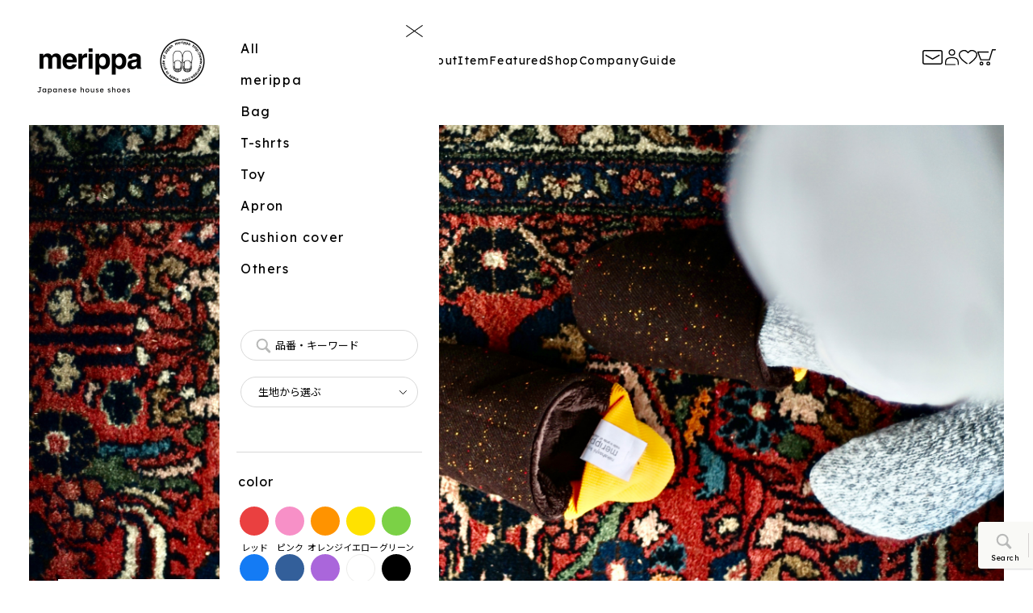

--- FILE ---
content_type: text/html; charset=utf-8
request_url: https://merippa.com/?pid=157407304
body_size: 17260
content:
<!doctype html>
<html class="no-js" lang="ja">
  <head>
    <meta charset="utf-8">
    <meta http-equiv="X-UA-Compatible" content="IE=edge">
    <meta name="viewport" content="width=device-width,initial-scale=1">
    <meta name="theme-color" content="">
    <link rel="canonical" href="https://merippa.com/">
    <link
      rel="preconnect"
      href="https://cdn.shopify.com"
      crossorigin><link
        rel="icon"
        type="image/png"
        href="//merippa.com/cdn/shop/files/favicon.svg?crop=center&height=32&v=1685065921&width=32"><link
        rel="preconnect"
        href="https://fonts.shopifycdn.com"
        crossorigin><title>
      merippa【公式】｜おしゃれなルームシューズのネット通販 メリッパ
</title>

    
      <meta name="description" content="merippa（メリッパ）は、スリッパでも靴下でもない、リバーシブルで履けるおしゃれなルームシューズです。 軽くてふわふわのメリヤス生地でギフトにも最適です。">
    

    

<meta property="og:site_name" content="merippa">
<meta property="og:url" content="https://merippa.com/">
<meta property="og:title" content="merippa【公式】｜おしゃれなルームシューズのネット通販 メリッパ">
<meta property="og:type" content="website">
<meta property="og:description" content="merippa（メリッパ）は、スリッパでも靴下でもない、リバーシブルで履けるおしゃれなルームシューズです。 軽くてふわふわのメリヤス生地でギフトにも最適です。"><meta property="og:image" content="http://merippa.com/cdn/shop/files/ogimage.jpg?v=1685066204">
  <meta property="og:image:secure_url" content="https://merippa.com/cdn/shop/files/ogimage.jpg?v=1685066204">
  <meta property="og:image:width" content="2400">
  <meta property="og:image:height" content="1260"><meta name="twitter:card" content="summary_large_image">
<meta name="twitter:title" content="merippa【公式】｜おしゃれなルームシューズのネット通販 メリッパ">
<meta name="twitter:description" content="merippa（メリッパ）は、スリッパでも靴下でもない、リバーシブルで履けるおしゃれなルームシューズです。 軽くてふわふわのメリヤス生地でギフトにも最適です。">


    <script src="//merippa.com/cdn/shop/t/3/assets/constants.js?v=95358004781563950421682644531" defer="defer"></script>
    <script src="//merippa.com/cdn/shop/t/3/assets/pubsub.js?v=2921868252632587581682644531" defer="defer"></script>
    <script src="//merippa.com/cdn/shop/t/3/assets/global.js?v=127210358271191040921682644531" defer="defer"></script>
    <script>window.performance && window.performance.mark && window.performance.mark('shopify.content_for_header.start');</script><meta name="facebook-domain-verification" content="sv7x31sjxv7309dv9y4x6wjhss4d2n">
<meta id="shopify-digital-wallet" name="shopify-digital-wallet" content="/74613784851/digital_wallets/dialog">
<script async="async" src="/checkouts/internal/preloads.js?locale=ja-JP"></script>
<script id="shopify-features" type="application/json">{"accessToken":"27bd16350bd2ab40325f5d3a2b65c46e","betas":["rich-media-storefront-analytics"],"domain":"merippa.com","predictiveSearch":false,"shopId":74613784851,"locale":"ja"}</script>
<script>var Shopify = Shopify || {};
Shopify.shop = "merippa-4310.myshopify.com";
Shopify.locale = "ja";
Shopify.currency = {"active":"JPY","rate":"1.0"};
Shopify.country = "JP";
Shopify.theme = {"name":"merippa","id":148602814739,"schema_name":"Dawn","schema_version":"9.0.0","theme_store_id":887,"role":"main"};
Shopify.theme.handle = "null";
Shopify.theme.style = {"id":null,"handle":null};
Shopify.cdnHost = "merippa.com/cdn";
Shopify.routes = Shopify.routes || {};
Shopify.routes.root = "/";</script>
<script type="module">!function(o){(o.Shopify=o.Shopify||{}).modules=!0}(window);</script>
<script>!function(o){function n(){var o=[];function n(){o.push(Array.prototype.slice.apply(arguments))}return n.q=o,n}var t=o.Shopify=o.Shopify||{};t.loadFeatures=n(),t.autoloadFeatures=n()}(window);</script>
<script id="shop-js-analytics" type="application/json">{"pageType":"index"}</script>
<script defer="defer" async type="module" src="//merippa.com/cdn/shopifycloud/shop-js/modules/v2/client.init-shop-cart-sync_CC4YuqVi.ja.esm.js"></script>
<script defer="defer" async type="module" src="//merippa.com/cdn/shopifycloud/shop-js/modules/v2/chunk.common_JNsxW_hy.esm.js"></script>
<script type="module">
  await import("//merippa.com/cdn/shopifycloud/shop-js/modules/v2/client.init-shop-cart-sync_CC4YuqVi.ja.esm.js");
await import("//merippa.com/cdn/shopifycloud/shop-js/modules/v2/chunk.common_JNsxW_hy.esm.js");

  window.Shopify.SignInWithShop?.initShopCartSync?.({"fedCMEnabled":true,"windoidEnabled":true});

</script>
<script>(function() {
  var isLoaded = false;
  function asyncLoad() {
    if (isLoaded) return;
    isLoaded = true;
    var urls = ["https:\/\/delivery-date-and-time-picker.amp.tokyo\/script_tags\/cart_attributes.js?shop=merippa-4310.myshopify.com"];
    for (var i = 0; i < urls.length; i++) {
      var s = document.createElement('script');
      s.type = 'text/javascript';
      s.async = true;
      s.src = urls[i];
      var x = document.getElementsByTagName('script')[0];
      x.parentNode.insertBefore(s, x);
    }
  };
  if(window.attachEvent) {
    window.attachEvent('onload', asyncLoad);
  } else {
    window.addEventListener('load', asyncLoad, false);
  }
})();</script>
<script id="__st">var __st={"a":74613784851,"offset":32400,"reqid":"d87c8362-9f5a-4e77-a492-a47f9d1e49c1-1763355371","pageurl":"merippa.com\/?pid=157407304","u":"63600c14a731","p":"home"};</script>
<script>window.ShopifyPaypalV4VisibilityTracking = true;</script>
<script id="captcha-bootstrap">!function(){'use strict';const t='contact',e='account',n='new_comment',o=[[t,t],['blogs',n],['comments',n],[t,'customer']],c=[[e,'customer_login'],[e,'guest_login'],[e,'recover_customer_password'],[e,'create_customer']],r=t=>t.map((([t,e])=>`form[action*='/${t}']:not([data-nocaptcha='true']) input[name='form_type'][value='${e}']`)).join(','),a=t=>()=>t?[...document.querySelectorAll(t)].map((t=>t.form)):[];function s(){const t=[...o],e=r(t);return a(e)}const i='password',u='form_key',d=['recaptcha-v3-token','g-recaptcha-response','h-captcha-response',i],f=()=>{try{return window.sessionStorage}catch{return}},m='__shopify_v',_=t=>t.elements[u];function p(t,e,n=!1){try{const o=window.sessionStorage,c=JSON.parse(o.getItem(e)),{data:r}=function(t){const{data:e,action:n}=t;return t[m]||n?{data:e,action:n}:{data:t,action:n}}(c);for(const[e,n]of Object.entries(r))t.elements[e]&&(t.elements[e].value=n);n&&o.removeItem(e)}catch(o){console.error('form repopulation failed',{error:o})}}const l='form_type',E='cptcha';function T(t){t.dataset[E]=!0}const w=window,h=w.document,L='Shopify',v='ce_forms',y='captcha';let A=!1;((t,e)=>{const n=(g='f06e6c50-85a8-45c8-87d0-21a2b65856fe',I='https://cdn.shopify.com/shopifycloud/storefront-forms-hcaptcha/ce_storefront_forms_captcha_hcaptcha.v1.5.2.iife.js',D={infoText:'hCaptchaによる保護',privacyText:'プライバシー',termsText:'利用規約'},(t,e,n)=>{const o=w[L][v],c=o.bindForm;if(c)return c(t,g,e,D).then(n);var r;o.q.push([[t,g,e,D],n]),r=I,A||(h.body.append(Object.assign(h.createElement('script'),{id:'captcha-provider',async:!0,src:r})),A=!0)});var g,I,D;w[L]=w[L]||{},w[L][v]=w[L][v]||{},w[L][v].q=[],w[L][y]=w[L][y]||{},w[L][y].protect=function(t,e){n(t,void 0,e),T(t)},Object.freeze(w[L][y]),function(t,e,n,w,h,L){const[v,y,A,g]=function(t,e,n){const i=e?o:[],u=t?c:[],d=[...i,...u],f=r(d),m=r(i),_=r(d.filter((([t,e])=>n.includes(e))));return[a(f),a(m),a(_),s()]}(w,h,L),I=t=>{const e=t.target;return e instanceof HTMLFormElement?e:e&&e.form},D=t=>v().includes(t);t.addEventListener('submit',(t=>{const e=I(t);if(!e)return;const n=D(e)&&!e.dataset.hcaptchaBound&&!e.dataset.recaptchaBound,o=_(e),c=g().includes(e)&&(!o||!o.value);(n||c)&&t.preventDefault(),c&&!n&&(function(t){try{if(!f())return;!function(t){const e=f();if(!e)return;const n=_(t);if(!n)return;const o=n.value;o&&e.removeItem(o)}(t);const e=Array.from(Array(32),(()=>Math.random().toString(36)[2])).join('');!function(t,e){_(t)||t.append(Object.assign(document.createElement('input'),{type:'hidden',name:u})),t.elements[u].value=e}(t,e),function(t,e){const n=f();if(!n)return;const o=[...t.querySelectorAll(`input[type='${i}']`)].map((({name:t})=>t)),c=[...d,...o],r={};for(const[a,s]of new FormData(t).entries())c.includes(a)||(r[a]=s);n.setItem(e,JSON.stringify({[m]:1,action:t.action,data:r}))}(t,e)}catch(e){console.error('failed to persist form',e)}}(e),e.submit())}));const S=(t,e)=>{t&&!t.dataset[E]&&(n(t,e.some((e=>e===t))),T(t))};for(const o of['focusin','change'])t.addEventListener(o,(t=>{const e=I(t);D(e)&&S(e,y())}));const B=e.get('form_key'),M=e.get(l),P=B&&M;t.addEventListener('DOMContentLoaded',(()=>{const t=y();if(P)for(const e of t)e.elements[l].value===M&&p(e,B);[...new Set([...A(),...v().filter((t=>'true'===t.dataset.shopifyCaptcha))])].forEach((e=>S(e,t)))}))}(h,new URLSearchParams(w.location.search),n,t,e,['guest_login'])})(!0,!0)}();</script>
<script integrity="sha256-52AcMU7V7pcBOXWImdc/TAGTFKeNjmkeM1Pvks/DTgc=" data-source-attribution="shopify.loadfeatures" defer="defer" src="//merippa.com/cdn/shopifycloud/storefront/assets/storefront/load_feature-81c60534.js" crossorigin="anonymous"></script>
<script data-source-attribution="shopify.dynamic_checkout.dynamic.init">var Shopify=Shopify||{};Shopify.PaymentButton=Shopify.PaymentButton||{isStorefrontPortableWallets:!0,init:function(){window.Shopify.PaymentButton.init=function(){};var t=document.createElement("script");t.src="https://merippa.com/cdn/shopifycloud/portable-wallets/latest/portable-wallets.ja.js",t.type="module",document.head.appendChild(t)}};
</script>
<script data-source-attribution="shopify.dynamic_checkout.buyer_consent">
  function portableWalletsHideBuyerConsent(e){var t=document.getElementById("shopify-buyer-consent"),n=document.getElementById("shopify-subscription-policy-button");t&&n&&(t.classList.add("hidden"),t.setAttribute("aria-hidden","true"),n.removeEventListener("click",e))}function portableWalletsShowBuyerConsent(e){var t=document.getElementById("shopify-buyer-consent"),n=document.getElementById("shopify-subscription-policy-button");t&&n&&(t.classList.remove("hidden"),t.removeAttribute("aria-hidden"),n.addEventListener("click",e))}window.Shopify?.PaymentButton&&(window.Shopify.PaymentButton.hideBuyerConsent=portableWalletsHideBuyerConsent,window.Shopify.PaymentButton.showBuyerConsent=portableWalletsShowBuyerConsent);
</script>
<script data-source-attribution="shopify.dynamic_checkout.cart.bootstrap">document.addEventListener("DOMContentLoaded",(function(){function t(){return document.querySelector("shopify-accelerated-checkout-cart, shopify-accelerated-checkout")}if(t())Shopify.PaymentButton.init();else{new MutationObserver((function(e,n){t()&&(Shopify.PaymentButton.init(),n.disconnect())})).observe(document.body,{childList:!0,subtree:!0})}}));
</script>
<link rel="stylesheet" media="screen" href="//merippa.com/cdn/shop/t/3/compiled_assets/styles.css?2421">
<script>window.performance && window.performance.mark && window.performance.mark('shopify.content_for_header.end');</script>



    
<link
        rel="preload"
        as="font"
        href="//merippa.com/cdn/fonts/assistant/assistant_n4.9120912a469cad1cc292572851508ca49d12e768.woff2"
        type="font/woff2"
        crossorigin><link
        rel="preload"
        as="font"
        href="//merippa.com/cdn/fonts/assistant/assistant_n4.9120912a469cad1cc292572851508ca49d12e768.woff2"
        type="font/woff2"
        crossorigin><link
        rel="stylesheet"
        href="//merippa.com/cdn/shop/t/3/assets/component-predictive-search.css?v=85913294783299393391682644531"
        media="print"
        onload="this.media='all'"><script>
      document.documentElement.className = document.documentElement.className.replace('no-js', 'js');
      if (Shopify.designMode) {
        document.documentElement.classList.add('shopify-design-mode');
      }
    </script>

    <link rel="preconnect" href="https://fonts.googleapis.com" />
    <link
      rel="preconnect"
      href="https://fonts.gstatic.com"
      crossorigin />
    <link href="https://fonts.googleapis.com/css2?family=Lexend+Deca:wght@400&family=Noto+Sans+JP:wght@400;500&display=swap" rel="stylesheet" />
    <link href="https://info.merippa.com/wp/wp-content/themes/merippa/assets/css/style.css?202507" rel="stylesheet" />
    <script src="https://info.merippa.com/wp/wp-content/themes/merippa/assets/js/vendor.min.js"></script>
    <script src="https://info.merippa.com/wp/wp-content/themes/merippa/assets/js/script.min.js?20231013"></script>

    
      <script defer="defer" src="https://info.merippa.com/wp/wp-content/themes/merippa/assets/js/index.min.js?20231013"></script>
      <link href="https://info.merippa.com/wp/wp-content/themes/merippa/assets/css/index.css?20241015" rel="stylesheet">
    
    
    
    
    
    
    
    
    
    
    
    
    
    

    <style>
      #admin-bar-iframe {
        display: none !important;
      }
      .shopify-challenge__message {
        padding: 70px 0 20px;
      }
      .shopify-challenge__button.btn {
        display: flex;
        align-items: center;
        justify-content: center;
        width: 240px;
        height: 48px;
        margin: 20px auto 100px;
        background-color: #000;
        border-radius: 100px;
        color: #fff;
        cursor: pointer;
      }
    </style>
    <script>
      var variantStock = {};
    </script>
    <!-- Google tag (gtag.js) -->
    <script async src="https://www.googletagmanager.com/gtag/js?id=G-BP75SD14EV"></script>
    <script>
      window.dataLayer = window.dataLayer || [];
      function gtag() {
        dataLayer.push(arguments);
      }
      gtag('js', new Date());

      gtag('config', 'G-BP75SD14EV');
    </script>
  <link href="https://monorail-edge.shopifysvc.com" rel="dns-prefetch">
<script>(function(){if ("sendBeacon" in navigator && "performance" in window) {try {var session_token_from_headers = performance.getEntriesByType('navigation')[0].serverTiming.find(x => x.name == '_s').description;} catch {var session_token_from_headers = undefined;}var session_cookie_matches = document.cookie.match(/_shopify_s=([^;]*)/);var session_token_from_cookie = session_cookie_matches && session_cookie_matches.length === 2 ? session_cookie_matches[1] : "";var session_token = session_token_from_headers || session_token_from_cookie || "";function handle_abandonment_event(e) {var entries = performance.getEntries().filter(function(entry) {return /monorail-edge.shopifysvc.com/.test(entry.name);});if (!window.abandonment_tracked && entries.length === 0) {window.abandonment_tracked = true;var currentMs = Date.now();var navigation_start = performance.timing.navigationStart;var payload = {shop_id: 74613784851,url: window.location.href,navigation_start,duration: currentMs - navigation_start,session_token,page_type: "index"};window.navigator.sendBeacon("https://monorail-edge.shopifysvc.com/v1/produce", JSON.stringify({schema_id: "online_store_buyer_site_abandonment/1.1",payload: payload,metadata: {event_created_at_ms: currentMs,event_sent_at_ms: currentMs}}));}}window.addEventListener('pagehide', handle_abandonment_event);}}());</script>
<script id="web-pixels-manager-setup">(function e(e,d,r,n,o){if(void 0===o&&(o={}),!Boolean(null===(a=null===(i=window.Shopify)||void 0===i?void 0:i.analytics)||void 0===a?void 0:a.replayQueue)){var i,a;window.Shopify=window.Shopify||{};var t=window.Shopify;t.analytics=t.analytics||{};var s=t.analytics;s.replayQueue=[],s.publish=function(e,d,r){return s.replayQueue.push([e,d,r]),!0};try{self.performance.mark("wpm:start")}catch(e){}var l=function(){var e={modern:/Edge?\/(1{2}[4-9]|1[2-9]\d|[2-9]\d{2}|\d{4,})\.\d+(\.\d+|)|Firefox\/(1{2}[4-9]|1[2-9]\d|[2-9]\d{2}|\d{4,})\.\d+(\.\d+|)|Chrom(ium|e)\/(9{2}|\d{3,})\.\d+(\.\d+|)|(Maci|X1{2}).+ Version\/(15\.\d+|(1[6-9]|[2-9]\d|\d{3,})\.\d+)([,.]\d+|)( \(\w+\)|)( Mobile\/\w+|) Safari\/|Chrome.+OPR\/(9{2}|\d{3,})\.\d+\.\d+|(CPU[ +]OS|iPhone[ +]OS|CPU[ +]iPhone|CPU IPhone OS|CPU iPad OS)[ +]+(15[._]\d+|(1[6-9]|[2-9]\d|\d{3,})[._]\d+)([._]\d+|)|Android:?[ /-](13[3-9]|1[4-9]\d|[2-9]\d{2}|\d{4,})(\.\d+|)(\.\d+|)|Android.+Firefox\/(13[5-9]|1[4-9]\d|[2-9]\d{2}|\d{4,})\.\d+(\.\d+|)|Android.+Chrom(ium|e)\/(13[3-9]|1[4-9]\d|[2-9]\d{2}|\d{4,})\.\d+(\.\d+|)|SamsungBrowser\/([2-9]\d|\d{3,})\.\d+/,legacy:/Edge?\/(1[6-9]|[2-9]\d|\d{3,})\.\d+(\.\d+|)|Firefox\/(5[4-9]|[6-9]\d|\d{3,})\.\d+(\.\d+|)|Chrom(ium|e)\/(5[1-9]|[6-9]\d|\d{3,})\.\d+(\.\d+|)([\d.]+$|.*Safari\/(?![\d.]+ Edge\/[\d.]+$))|(Maci|X1{2}).+ Version\/(10\.\d+|(1[1-9]|[2-9]\d|\d{3,})\.\d+)([,.]\d+|)( \(\w+\)|)( Mobile\/\w+|) Safari\/|Chrome.+OPR\/(3[89]|[4-9]\d|\d{3,})\.\d+\.\d+|(CPU[ +]OS|iPhone[ +]OS|CPU[ +]iPhone|CPU IPhone OS|CPU iPad OS)[ +]+(10[._]\d+|(1[1-9]|[2-9]\d|\d{3,})[._]\d+)([._]\d+|)|Android:?[ /-](13[3-9]|1[4-9]\d|[2-9]\d{2}|\d{4,})(\.\d+|)(\.\d+|)|Mobile Safari.+OPR\/([89]\d|\d{3,})\.\d+\.\d+|Android.+Firefox\/(13[5-9]|1[4-9]\d|[2-9]\d{2}|\d{4,})\.\d+(\.\d+|)|Android.+Chrom(ium|e)\/(13[3-9]|1[4-9]\d|[2-9]\d{2}|\d{4,})\.\d+(\.\d+|)|Android.+(UC? ?Browser|UCWEB|U3)[ /]?(15\.([5-9]|\d{2,})|(1[6-9]|[2-9]\d|\d{3,})\.\d+)\.\d+|SamsungBrowser\/(5\.\d+|([6-9]|\d{2,})\.\d+)|Android.+MQ{2}Browser\/(14(\.(9|\d{2,})|)|(1[5-9]|[2-9]\d|\d{3,})(\.\d+|))(\.\d+|)|K[Aa][Ii]OS\/(3\.\d+|([4-9]|\d{2,})\.\d+)(\.\d+|)/},d=e.modern,r=e.legacy,n=navigator.userAgent;return n.match(d)?"modern":n.match(r)?"legacy":"unknown"}(),u="modern"===l?"modern":"legacy",c=(null!=n?n:{modern:"",legacy:""})[u],f=function(e){return[e.baseUrl,"/wpm","/b",e.hashVersion,"modern"===e.buildTarget?"m":"l",".js"].join("")}({baseUrl:d,hashVersion:r,buildTarget:u}),m=function(e){var d=e.version,r=e.bundleTarget,n=e.surface,o=e.pageUrl,i=e.monorailEndpoint;return{emit:function(e){var a=e.status,t=e.errorMsg,s=(new Date).getTime(),l=JSON.stringify({metadata:{event_sent_at_ms:s},events:[{schema_id:"web_pixels_manager_load/3.1",payload:{version:d,bundle_target:r,page_url:o,status:a,surface:n,error_msg:t},metadata:{event_created_at_ms:s}}]});if(!i)return console&&console.warn&&console.warn("[Web Pixels Manager] No Monorail endpoint provided, skipping logging."),!1;try{return self.navigator.sendBeacon.bind(self.navigator)(i,l)}catch(e){}var u=new XMLHttpRequest;try{return u.open("POST",i,!0),u.setRequestHeader("Content-Type","text/plain"),u.send(l),!0}catch(e){return console&&console.warn&&console.warn("[Web Pixels Manager] Got an unhandled error while logging to Monorail."),!1}}}}({version:r,bundleTarget:l,surface:e.surface,pageUrl:self.location.href,monorailEndpoint:e.monorailEndpoint});try{o.browserTarget=l,function(e){var d=e.src,r=e.async,n=void 0===r||r,o=e.onload,i=e.onerror,a=e.sri,t=e.scriptDataAttributes,s=void 0===t?{}:t,l=document.createElement("script"),u=document.querySelector("head"),c=document.querySelector("body");if(l.async=n,l.src=d,a&&(l.integrity=a,l.crossOrigin="anonymous"),s)for(var f in s)if(Object.prototype.hasOwnProperty.call(s,f))try{l.dataset[f]=s[f]}catch(e){}if(o&&l.addEventListener("load",o),i&&l.addEventListener("error",i),u)u.appendChild(l);else{if(!c)throw new Error("Did not find a head or body element to append the script");c.appendChild(l)}}({src:f,async:!0,onload:function(){if(!function(){var e,d;return Boolean(null===(d=null===(e=window.Shopify)||void 0===e?void 0:e.analytics)||void 0===d?void 0:d.initialized)}()){var d=window.webPixelsManager.init(e)||void 0;if(d){var r=window.Shopify.analytics;r.replayQueue.forEach((function(e){var r=e[0],n=e[1],o=e[2];d.publishCustomEvent(r,n,o)})),r.replayQueue=[],r.publish=d.publishCustomEvent,r.visitor=d.visitor,r.initialized=!0}}},onerror:function(){return m.emit({status:"failed",errorMsg:"".concat(f," has failed to load")})},sri:function(e){var d=/^sha384-[A-Za-z0-9+/=]+$/;return"string"==typeof e&&d.test(e)}(c)?c:"",scriptDataAttributes:o}),m.emit({status:"loading"})}catch(e){m.emit({status:"failed",errorMsg:(null==e?void 0:e.message)||"Unknown error"})}}})({shopId: 74613784851,storefrontBaseUrl: "https://merippa.com",extensionsBaseUrl: "https://extensions.shopifycdn.com/cdn/shopifycloud/web-pixels-manager",monorailEndpoint: "https://monorail-edge.shopifysvc.com/unstable/produce_batch",surface: "storefront-renderer",enabledBetaFlags: ["2dca8a86"],webPixelsConfigList: [{"id":"1833271571","configuration":"{\"pixel_id\":\"1123450323096224\",\"pixel_type\":\"facebook_pixel\"}","eventPayloadVersion":"v1","runtimeContext":"OPEN","scriptVersion":"ca16bc87fe92b6042fbaa3acc2fbdaa6","type":"APP","apiClientId":2329312,"privacyPurposes":["ANALYTICS","MARKETING","SALE_OF_DATA"],"dataSharingAdjustments":{"protectedCustomerApprovalScopes":["read_customer_address","read_customer_email","read_customer_name","read_customer_personal_data","read_customer_phone"]}},{"id":"shopify-app-pixel","configuration":"{}","eventPayloadVersion":"v1","runtimeContext":"STRICT","scriptVersion":"0450","apiClientId":"shopify-pixel","type":"APP","privacyPurposes":["ANALYTICS","MARKETING"]},{"id":"shopify-custom-pixel","eventPayloadVersion":"v1","runtimeContext":"LAX","scriptVersion":"0450","apiClientId":"shopify-pixel","type":"CUSTOM","privacyPurposes":["ANALYTICS","MARKETING"]}],isMerchantRequest: false,initData: {"shop":{"name":"merippa","paymentSettings":{"currencyCode":"JPY"},"myshopifyDomain":"merippa-4310.myshopify.com","countryCode":"JP","storefrontUrl":"https:\/\/merippa.com"},"customer":null,"cart":null,"checkout":null,"productVariants":[],"purchasingCompany":null},},"https://merippa.com/cdn","ae1676cfwd2530674p4253c800m34e853cb",{"modern":"","legacy":""},{"shopId":"74613784851","storefrontBaseUrl":"https:\/\/merippa.com","extensionBaseUrl":"https:\/\/extensions.shopifycdn.com\/cdn\/shopifycloud\/web-pixels-manager","surface":"storefront-renderer","enabledBetaFlags":"[\"2dca8a86\"]","isMerchantRequest":"false","hashVersion":"ae1676cfwd2530674p4253c800m34e853cb","publish":"custom","events":"[[\"page_viewed\",{}]]"});</script><script>
  window.ShopifyAnalytics = window.ShopifyAnalytics || {};
  window.ShopifyAnalytics.meta = window.ShopifyAnalytics.meta || {};
  window.ShopifyAnalytics.meta.currency = 'JPY';
  var meta = {"page":{"pageType":"home"}};
  for (var attr in meta) {
    window.ShopifyAnalytics.meta[attr] = meta[attr];
  }
</script>
<script class="analytics">
  (function () {
    var customDocumentWrite = function(content) {
      var jquery = null;

      if (window.jQuery) {
        jquery = window.jQuery;
      } else if (window.Checkout && window.Checkout.$) {
        jquery = window.Checkout.$;
      }

      if (jquery) {
        jquery('body').append(content);
      }
    };

    var hasLoggedConversion = function(token) {
      if (token) {
        return document.cookie.indexOf('loggedConversion=' + token) !== -1;
      }
      return false;
    }

    var setCookieIfConversion = function(token) {
      if (token) {
        var twoMonthsFromNow = new Date(Date.now());
        twoMonthsFromNow.setMonth(twoMonthsFromNow.getMonth() + 2);

        document.cookie = 'loggedConversion=' + token + '; expires=' + twoMonthsFromNow;
      }
    }

    var trekkie = window.ShopifyAnalytics.lib = window.trekkie = window.trekkie || [];
    if (trekkie.integrations) {
      return;
    }
    trekkie.methods = [
      'identify',
      'page',
      'ready',
      'track',
      'trackForm',
      'trackLink'
    ];
    trekkie.factory = function(method) {
      return function() {
        var args = Array.prototype.slice.call(arguments);
        args.unshift(method);
        trekkie.push(args);
        return trekkie;
      };
    };
    for (var i = 0; i < trekkie.methods.length; i++) {
      var key = trekkie.methods[i];
      trekkie[key] = trekkie.factory(key);
    }
    trekkie.load = function(config) {
      trekkie.config = config || {};
      trekkie.config.initialDocumentCookie = document.cookie;
      var first = document.getElementsByTagName('script')[0];
      var script = document.createElement('script');
      script.type = 'text/javascript';
      script.onerror = function(e) {
        var scriptFallback = document.createElement('script');
        scriptFallback.type = 'text/javascript';
        scriptFallback.onerror = function(error) {
                var Monorail = {
      produce: function produce(monorailDomain, schemaId, payload) {
        var currentMs = new Date().getTime();
        var event = {
          schema_id: schemaId,
          payload: payload,
          metadata: {
            event_created_at_ms: currentMs,
            event_sent_at_ms: currentMs
          }
        };
        return Monorail.sendRequest("https://" + monorailDomain + "/v1/produce", JSON.stringify(event));
      },
      sendRequest: function sendRequest(endpointUrl, payload) {
        // Try the sendBeacon API
        if (window && window.navigator && typeof window.navigator.sendBeacon === 'function' && typeof window.Blob === 'function' && !Monorail.isIos12()) {
          var blobData = new window.Blob([payload], {
            type: 'text/plain'
          });

          if (window.navigator.sendBeacon(endpointUrl, blobData)) {
            return true;
          } // sendBeacon was not successful

        } // XHR beacon

        var xhr = new XMLHttpRequest();

        try {
          xhr.open('POST', endpointUrl);
          xhr.setRequestHeader('Content-Type', 'text/plain');
          xhr.send(payload);
        } catch (e) {
          console.log(e);
        }

        return false;
      },
      isIos12: function isIos12() {
        return window.navigator.userAgent.lastIndexOf('iPhone; CPU iPhone OS 12_') !== -1 || window.navigator.userAgent.lastIndexOf('iPad; CPU OS 12_') !== -1;
      }
    };
    Monorail.produce('monorail-edge.shopifysvc.com',
      'trekkie_storefront_load_errors/1.1',
      {shop_id: 74613784851,
      theme_id: 148602814739,
      app_name: "storefront",
      context_url: window.location.href,
      source_url: "//merippa.com/cdn/s/trekkie.storefront.308893168db1679b4a9f8a086857af995740364f.min.js"});

        };
        scriptFallback.async = true;
        scriptFallback.src = '//merippa.com/cdn/s/trekkie.storefront.308893168db1679b4a9f8a086857af995740364f.min.js';
        first.parentNode.insertBefore(scriptFallback, first);
      };
      script.async = true;
      script.src = '//merippa.com/cdn/s/trekkie.storefront.308893168db1679b4a9f8a086857af995740364f.min.js';
      first.parentNode.insertBefore(script, first);
    };
    trekkie.load(
      {"Trekkie":{"appName":"storefront","development":false,"defaultAttributes":{"shopId":74613784851,"isMerchantRequest":null,"themeId":148602814739,"themeCityHash":"18221980533979090968","contentLanguage":"ja","currency":"JPY","eventMetadataId":"b60d645d-b616-4e2e-8c8d-e6ee47c9bad0"},"isServerSideCookieWritingEnabled":true,"monorailRegion":"shop_domain","enabledBetaFlags":["f0df213a"]},"Session Attribution":{},"S2S":{"facebookCapiEnabled":true,"source":"trekkie-storefront-renderer","apiClientId":580111}}
    );

    var loaded = false;
    trekkie.ready(function() {
      if (loaded) return;
      loaded = true;

      window.ShopifyAnalytics.lib = window.trekkie;

      var originalDocumentWrite = document.write;
      document.write = customDocumentWrite;
      try { window.ShopifyAnalytics.merchantGoogleAnalytics.call(this); } catch(error) {};
      document.write = originalDocumentWrite;

      window.ShopifyAnalytics.lib.page(null,{"pageType":"home","shopifyEmitted":true});

      var match = window.location.pathname.match(/checkouts\/(.+)\/(thank_you|post_purchase)/)
      var token = match? match[1]: undefined;
      if (!hasLoggedConversion(token)) {
        setCookieIfConversion(token);
        
      }
    });


        var eventsListenerScript = document.createElement('script');
        eventsListenerScript.async = true;
        eventsListenerScript.src = "//merippa.com/cdn/shopifycloud/storefront/assets/shop_events_listener-3da45d37.js";
        document.getElementsByTagName('head')[0].appendChild(eventsListenerScript);

})();</script>
<script
  defer
  src="https://merippa.com/cdn/shopifycloud/perf-kit/shopify-perf-kit-2.1.2.min.js"
  data-application="storefront-renderer"
  data-shop-id="74613784851"
  data-render-region="gcp-us-central1"
  data-page-type="index"
  data-theme-instance-id="148602814739"
  data-theme-name="Dawn"
  data-theme-version="9.0.0"
  data-monorail-region="shop_domain"
  data-resource-timing-sampling-rate="10"
  data-shs="true"
  data-shs-beacon="true"
  data-shs-export-with-fetch="true"
  data-shs-logs-sample-rate="1"
></script>
</head>
  <body>
    <div class="wrapper">

      <div id="shopify-section-merippa-header" class="shopify-section">
<header class="header">
	<div class="header__inner c-inner">
		<h1 class="header__logo">
			<a href="/">
				<img class="only--pc" src="https://cdn.shopify.com/s/files/1/0746/1378/4851/files/header-logo-pc.png?v=1684818887" alt="Japanese house shoes merippa" />
				<img class="only--sp" src="https://cdn.shopify.com/s/files/1/0746/1378/4851/files/header-logo-sp.svg?v=1685008209" alt="Japanese house shoes merippa" />
			</a>
		</h1>

		<ul class="header__list only--pc">
			<li class="header__list-item">
				<a href="/pages/about">About</a>
			</li>
			<li class="header__list-item">
				<a href="/collections/all">Item</a>
				<ul class="header__menu">
					<li class="header__menu-item">
						<a href="/collections/merippa">merippa</a>
					</li>
					<li class="header__menu-item">
						<a href="/collections/bag">Bag</a>
					</li>
					<li class="header__menu-item">
						<a href="/collections/t-shrts">T-shrts</a>
					</li>
					<li class="header__menu-item">
						<a href="/collections/toy">Toy</a>
					</li>
					<li class="header__menu-item">
						<a href="/collections/apron">Apron</a>
					</li>
					<li class="header__menu-item">
						<a href="/collections/cushion">Cushion cover</a>
					</li>
					<li class="header__menu-item">
						<a href="/collections/others">Others</a>
					</li>
				</ul>
			</li>
			<li class="header__list-item">
				<a href="https://info.merippa.com/featured">Featured</a>
			</li>
			<li class="header__list-item">
				<a href="/pages/shop">Shop</a>
				<ul class="header__menu">
					<li class="header__menu-item">
						<a href="/pages/shop#house">merippa house</a>
					</li>
					<li class="header__menu-item">
						<a href="/pages/shop#list">Shop list</a>
					</li>
					<li class="header__menu-item">
						<a href="/pages/shop#paris">merippa paris</a>
					</li>
				</ul>
			</li>
			<li class="header__list-item">
				<a href="/pages/company">Company</a>
			</li>
			<li class="header__list-item">
				<a href="/pages/guide">Guide</a>
			</li>
		</ul>

		<ul class="header__shop">
			<li class="header__shop-item header__shop-item--mail only--pc">
				<a href="/pages/contact">
					<img src="https://cdn.shopify.com/s/files/1/0746/1378/4851/files/icon-mail.svg?v=1685008253" alt="" />
				</a>
			</li>
			<li class="header__shop-item header__shop-item--user"><a href="/account/login">
					<img src="https://cdn.shopify.com/s/files/1/0746/1378/4851/files/icon-user.svg?v=1685008291" alt="マイページ" />
				</a></li>
			<li class="header__shop-item header__shop-item--like">
				<a href="/pages/favorite">
					<img src="https://cdn.shopify.com/s/files/1/0746/1378/4851/files/icon-like.svg?v=1685008330" alt="お気に入り" />
				</a>
			</li>
			<li class="header__shop-item header__shop-item--cart">
				<a href="/cart">
					<img src="https://cdn.shopify.com/s/files/1/0746/1378/4851/files/icon-cart.svg?v=1685008380" alt="カート" />
				</a>
			</li>
		</ul>
	</div>
</header>

<div class="nav-button js-nav-button only--sp">
	<span class="nav-button__line"></span>
	<span class="nav-button__line"></span>
</div>

<nav class="nav only--sp">
	<div class="nav__inner">
		<div class="nav__logo">
			<a href="/">
				<img src="https://cdn.shopify.com/s/files/1/0746/1378/4851/files/nav-logo.svg?v=1685008428" alt="Japanese house shoes merippa" />
			</a>
		</div>
		<div class="nav__block">
			<ul class="nav__menu">
				<li class="nav__menu-item nav__menu-item--user"><a href="/account/login">
						<img src="https://cdn.shopify.com/s/files/1/0746/1378/4851/files/icon-user.svg?v=1685008291" alt="マイページ" />
						<span>マイページ</span>
					</a></li>
				<li class="nav__menu-item nav__menu-item--like">
					<a href="/pages/favorite">
						<img src="https://cdn.shopify.com/s/files/1/0746/1378/4851/files/icon-like.svg?v=1685008330" alt="お気に入り" />
						<span>お気に入り</span>
					</a>
				</li>
				<li class="nav__menu-item nav__menu-item--cart">
					<a href="/cart">
						<img src="https://cdn.shopify.com/s/files/1/0746/1378/4851/files/icon-cart.svg?v=1685008380" alt="カート" />
						<span>カート</span>
					</a>
				</li>
			</ul>

			<ul class="nav__list">
				<li class="nav__list-item">
					<a class="nav__list-title" href="/pages/about">About</a>
				</li>
				<li class="nav__list-item">
					<a class="nav__list-title" href="/collections/all">Item</a>
					<ul>
						<li>
							<a class="nav__list-text" href="/collections/merippa">merippa</a>
						</li>
						<li>
							<a class="nav__list-text" href="/collections/bag">Bag</a>
						</li>
						<li>
							<a class="nav__list-text" href="/collections/t-shrts">T-shrts</a>
						</li>
						<li>
							<a class="nav__list-text" href="/collections/toy">Toy</a>
						</li>
						<li>
							<a class="nav__list-text" href="/collections/apron">Apron</a>
						</li>
						<li>
							<a class="nav__list-text" href="/collections/cushion">Cushion cover</a>
						</li>
						<li>
							<a class="nav__list-text" href="/collections/others">Others</a>
						</li>
					</ul>
				</li>
				<li class="nav__list-item">
					<a class="nav__list-title" href="https://info.merippa.com/featured">Featured</a>
				</li>
				<li class="nav__list-item">
					<a class="nav__list-title" href="/pages/shop">Shop</a>
					<ul>
						<li>
							<a class="nav__list-text" href="/pages/shop#house">merippa house</a>
						</li>
						<li>
							<a class="nav__list-text" href="/pages/shop#list">Shop list</a>
						</li>
						<li>
							<a class="nav__list-text" href="/pages/shop#paris">merippa paris</a>
						</li>
					</ul>
				</li>
				<li class="nav__list-item">
					<a class="nav__list-title" href="/pages/company">Company</a>
				</li>
				<li class="nav__list-item">
					<a class="nav__list-title" href="/pages/guide">Guide</a>
				</li>
				<li class="nav__list-item">
					<a class="nav__list-title" href="/pages/contact">Contact</a>
				</li>
			</ul>

			<div class="nav__info">
				<div class="nav__info-item">
					<div class="nav__info-link">
						<a href="/pages/privacy">プライバシーポリシー</a>
					</div>
					<div class="nav__info-link">
						<a href="/pages/tokushoho">特定商取引法の基づく表記</a>
					</div>
				</div>
				<div class="nav__info-sns">
					<a href="https://www.instagram.com/merippa.official/" target="_blank">
						<img alt="instagram" src="https://cdn.shopify.com/s/files/1/0746/1378/4851/files/icon-instagram.svg?v=1682673178" />
					</a>
					<a href="https://www.facebook.com/nakahashimeriyasu.merippa/" target="_blank">
						<img alt="facebook" src="https://cdn.shopify.com/s/files/1/0746/1378/4851/files/icon-facebook.svg?v=1682980912" />
					</a>
				</div>
			</div>
		</div>
	</div>
</nav>

<div class="p-search-button js-search-button">
	<div class="p-search-button__box">
		<img src="https://cdn.shopify.com/s/files/1/0746/1378/4851/files/icon-input-search.svg?v=1682866527" alt="Search" />
		<span>Search</span>
	</div>
</div>

<div class="p-search p-search--fixed js-search">
	
                <div class="p-search__button js-search-inner-button">
                    <span></span>
                    <span></span>
                </div>
                <div class="p-search__inner c-sticky">
                    <ul class="p-search__category p-search-category">
                        <li class="p-search-category__item">
                            <a href="/collections/all">All</a>
                        </li>
                        <li class="p-search-category__item">
                            <a href="/collections/merippa">merippa</a>
                        </li>
                        <li class="p-search-category__item">
                            <a href="/collections/bag">Bag</a>
                        </li>
                        <li class="p-search-category__item">
                            <a href="/collections/t-shrts">T-shrts</a>
                        </li>
                        <li class="p-search-category__item">
                            <a href="/collections/toy">Toy</a>
                        </li>
                        <li class="p-search-category__item">
                            <a href="/collections/apron">Apron</a>
                        </li>
                        <li class="p-search-category__item">
                            <a href="/collections/cushion">Cushion cover</a>
                        </li>
                        <li class="p-search-category__item">
                            <a href="/collections/others">Others</a>
                        </li>
                    </ul>

                    <div class="p-search__input p-search-input">
                        <form action="/search" method="get" role="search" class="search">
                            <label class="p-search-input__item">
                                <img alt="" src="https://cdn.shopify.com/s/files/1/0746/1378/4851/files/icon-input-search.svg?v=1682866527" />
                                <input
                                    class="search__input field__input"
                                    id="Search-In-Template"
                                    type="search"
                                    name="q"
                                    value=""
                                    placeholder="品番・キーワード"role="combobox"
                                    aria-expanded="false"
                                    aria-owns="predictive-search-results-list"
                                    aria-controls="predictive-search-results-list"
                                    aria-haspopup="listbox"
                                    aria-autocomplete="list"
                                    autocorrect="off"
                                    autocomplete="off"
                                    autocapitalize="off"
                                    spellcheck="false">
                            </label>
                            <div style="display: none;">
                                <label class="field__label" for="Search-In-Template">検索</label>
                                <input name="options[prefix]" type="hidden" value="last">
                                <input type="hidden" name="type" value="product">

                                <button type="submit" class="search__button field__button" aria-label="検索">
                                <svg class="icon icon-search">
                                    <use xlink:href="#icon-search">
                                </svg>
                                </button>
                            </div>
                        </form>
                    </div>

                    <div class="p-search__select p-search-select">
                        <label class="p-search-select__item">
                            <select class="js-search-fabric">
                                <option hidden>生地から選ぶ</option>
                                <option value="/collections/corduroy">コーデュロイ</option>
                                <option value="/collections/sucker">サッカー</option>
                                <option value="/collections/tweed">ツィード</option>
                                <option value="/collections/denim">デニム</option>
                                <option value="/collections/pile">パイル</option>
                                <option value="/collections/patchwork">パッチワーク</option>
                                <option value="/collections/hickory">ヒッコリー</option>
                                <option value="/collections/fur">ファー</option>
                                <option value="/collections/boa">ボア</option>
                                <option value="/collections/linen">リネン</option>
                                <option value="/collections/wool">ウール</option>
                                <option value="/collections/cotton">コットン</option>                              
                            </select>
                            <img alt="" src="https://cdn.shopify.com/s/files/1/0746/1378/4851/files/arrow-line-bottom.svg?v=1682932572" />
                        </label>
                    </div>

                    <div class="p-search__group">
                        <p class="p-search__group-title js-search-group opened">
                            <img class="p-search__group-title-icon" alt="" src="https://cdn.shopify.com/s/files/1/0746/1378/4851/files/icon-input-search-black.svg?v=1685007253" />
                            <span class="p-search__group-title-str">条件から商品を探す</span>
                            <img class="p-search__group-title-arrow" alt="" src="https://cdn.shopify.com/s/files/1/0746/1378/4851/files/arrow-line-bottom.svg?v=1682932572" />
                        </p>
                        <div class="p-search__group-item js-search-group-item opened">
                            <div class="p-search__group-item-inner">
                                <div class="p-search__color p-search-color">
                                    <p class="p-search-color__title">color</p>
                                    <ul class="p-search-color__list">
                                        <li class="p-search-color__item">
                                            <a href="/collections/red">
                                                <span class="p-search-color__item-color p-search-color__item-color--red"></span>
                                                <span class="p-search-color__item-text">レッド</span>
                                            </a>
                                        </li>
                                        <li class="p-search-color__item">
                                            <a href="/collections/pink">
                                                <span class="p-search-color__item-color p-search-color__item-color--pink"></span>
                                                <span class="p-search-color__item-text">ピンク</span>
                                            </a>
                                        </li>
                                        <li class="p-search-color__item">
                                            <a href="/collections/orange">
                                                <span class="p-search-color__item-color p-search-color__item-color--orange"></span>
                                                <span class="p-search-color__item-text">オレンジ</span>
                                            </a>
                                        </li>
                                        <li class="p-search-color__item">
                                            <a href="/collections/yellow">
                                                <span class="p-search-color__item-color p-search-color__item-color--yellow"></span>
                                                <span class="p-search-color__item-text">イエロー</span>
                                            </a>
                                        </li>
                                        <li class="p-search-color__item">
                                            <a href="/collections/green">
                                                <span class="p-search-color__item-color p-search-color__item-color--green"></span>
                                                <span class="p-search-color__item-text">グリーン</span>
                                            </a>
                                        </li>
                                        <li class="p-search-color__item">
                                            <a href="/collections/blue">
                                                <span class="p-search-color__item-color p-search-color__item-color--blue"></span>
                                                <span class="p-search-color__item-text">ブルー</span>
                                            </a>
                                        </li>
                                        <li class="p-search-color__item">
                                            <a href="/collections/navy">
                                                <span class="p-search-color__item-color p-search-color__item-color--navy"></span>
                                                <span class="p-search-color__item-text">ネイビー</span>
                                            </a>
                                        </li>
                                        <li class="p-search-color__item">
                                            <a href="/collections/purple">
                                                <span class="p-search-color__item-color p-search-color__item-color--purple"></span>
                                                <span class="p-search-color__item-text">パープル</span>
                                            </a>
                                        </li>
                                        <li class="p-search-color__item">
                                            <a href="/collections/white">
                                                <span class="p-search-color__item-color p-search-color__item-color--white"></span>
                                                <span class="p-search-color__item-text">ホワイト</span>
                                            </a>
                                        </li>
                                        <li class="p-search-color__item">
                                            <a href="/collections/black">
                                                <span class="p-search-color__item-color p-search-color__item-color--black"></span>
                                                <span class="p-search-color__item-text">ブラック</span>
                                            </a>
                                        </li>
                                        <li class="p-search-color__item">
                                            <a href="/collections/grey">
                                                <span class="p-search-color__item-color p-search-color__item-color--grey"></span>
                                                <span class="p-search-color__item-text">グレー</span>
                                            </a>
                                        </li>
                                        <li class="p-search-color__item">
                                            <a href="/collections/beige">
                                                <span class="p-search-color__item-color p-search-color__item-color--beige"></span>
                                                <span class="p-search-color__item-text">ベージュ</span>
                                            </a>
                                        </li>
                                        <li class="p-search-color__item">
                                            <a href="/collections/brown">
                                                <span class="p-search-color__item-color p-search-color__item-color--brown"></span>
                                                <span class="p-search-color__item-text">ブラウン</span>
                                            </a>
                                        </li>
                                        <li class="p-search-color__item">
                                            <a href="/collections/colorful">
                                                <span class="p-search-color__item-color p-search-color__item-color--colorful"></span>
                                                <span class="p-search-color__item-text">カラフル</span>
                                            </a>
                                        </li>
                                    </ul>
                                </div>

                                <div class="p-search__pattern p-search-pattern">
                                    <p class="p-search-pattern__title">pattern</p>
                                    <ul class="p-search-pattern__list">
                                        <li class="p-search-pattern__item">
                                            <a href="/collections/plain">
                                                <picture class="p-search-pattern__item-image">
                                                    <img alt="無地" src="https://cdn.shopify.com/s/files/1/0746/1378/4851/files/pattern-plain.svg" />
                                                </picture>
                                                <span class="p-search-pattern__item-text">無地</span>
                                            </a>
                                        </li>
                                        <li class="p-search-pattern__item">
                                            <a href="/collections/dot">
                                                <picture class="p-search-pattern__item-image">
                                                    <img alt="ドット" src="https://cdn.shopify.com/s/files/1/0746/1378/4851/files/pattern-dot.svg" />
                                                </picture>
                                                <span class="p-search-pattern__item-text">ドット</span>
                                            </a>
                                        </li>
                                        <li class="p-search-pattern__item">
                                            <a href="/collections/stripe">
                                                <picture class="p-search-pattern__item-image">
                                                    <img alt="ストライプ" src="https://cdn.shopify.com/s/files/1/0746/1378/4851/files/pattern-stripe.svg?v=1682866361" />
                                                </picture>
                                                <span class="p-search-pattern__item-text">ストライプ</span>
                                            </a>
                                        </li>
                                        <li class="p-search-pattern__item">
                                            <a href="/collections/border">
                                                <picture class="p-search-pattern__item-image">
                                                    <img alt="ボーダー" src="https://cdn.shopify.com/s/files/1/0746/1378/4851/files/pattern-border.svg?v=1682866361" />
                                                </picture>
                                                <span class="p-search-pattern__item-text">ボーダー</span>
                                            </a>
                                        </li>
                                        <li class="p-search-pattern__item">
                                            <a href="/collections/gingham">
                                                <picture class="p-search-pattern__item-image">
                                                    <img alt="ギンガム" src="https://cdn.shopify.com/s/files/1/0746/1378/4851/files/pattern-gingham.svg?v=1682866361" />
                                                </picture>
                                                <span class="p-search-pattern__item-text">ギンガム</span>
                                            </a>
                                        </li>
                                        <li class="p-search-pattern__item">
                                            <a href="/collections/check">
                                                <picture class="p-search-pattern__item-image">
                                                    <img alt="タータン" src="https://cdn.shopify.com/s/files/1/0746/1378/4851/files/pattern-tartan.svg?v=1682866361" />
                                                </picture>
                                                <span class="p-search-pattern__item-text">チェック</span>
                                            </a>
                                        </li>
                                        <li class="p-search-pattern__item">
                                            <a href="/collections/madras">
                                                <picture class="p-search-pattern__item-image">
                                                    <img alt="マドラス" src="https://cdn.shopify.com/s/files/1/0746/1378/4851/files/pattern-madras.svg?v=1682866361" />
                                                </picture>
                                                <span class="p-search-pattern__item-text">マドラス</span>
                                            </a>
                                        </li>
                                        <li class="p-search-pattern__item">
                                            <a href="/collections/houndstooth">
                                                <picture class="p-search-pattern__item-image">
                                                    <img alt="千鳥" src="https://cdn.shopify.com/s/files/1/0746/1378/4851/files/pattern-houndstooth.svg?v=1682866361" />
                                                </picture>
                                                <span class="p-search-pattern__item-text">千鳥</span>
                                            </a>
                                        </li>
                                        <li class="p-search-pattern__item">
                                            <a href="/collections/etc">
                                                <picture class="p-search-pattern__item-image">
                                                    <img alt="その他" src="https://cdn.shopify.com/s/files/1/0746/1378/4851/files/pattern-other.svg?v=1682866361" />
                                                </picture>
                                                <span class="p-search-pattern__item-text">その他</span>
                                            </a>
                                        </li>
                                    </ul>
                                </div>

                                <div class="p-search__keywords p-search-keywords">
                                    <p class="p-search-keywords__title">keyword</p>
                                    

  
  
                                    
                                    

                                    <div class="p-search-keywords__list">
                                        <ul>
                                            
                                                
                                                
                                            
                                                
                                                
                                            
                                                
                                                
                                            
                                                
                                                
                                            
                                                
                                                <li class="p-search-keywords__item"><a href="/collections/all/もこもこ">もこもこ</a></li>
                                                
                                            
                                                
                                                <li class="p-search-keywords__item"><a href="/collections/all/イチ押し">イチ押し</a></li>
                                                
                                            
                                                
                                                
                                            
                                                
                                                
                                            
                                                
                                                
                                            
                                                
                                                <li class="p-search-keywords__item"><a href="/collections/all/秋冬">秋冬</a></li>
                                                
                                            
                                                
                                                
                                            
                                                
                                                
                                            
                                                
                                                
                                            
                                                
                                                
                                            
                                                
                                                <li class="p-search-keywords__item"><a href="/collections/all/シック">シック</a></li>
                                                
                                            
                                                
                                                
                                            
                                                
                                                
                                            
                                                
                                                
                                            
                                                
                                                
                                            
                                                
                                                
                                            
                                                
                                                
                                            
                                                
                                                
                                            
                                                
                                                
                                            
                                                
                                                
                                            
                                                
                                                <li class="p-search-keywords__item"><a href="/collections/all/春夏">春夏</a></li>
                                                
                                            
                                                
                                                
                                            
                                                
                                                
                                            
                                                
                                                
                                            
                                                
                                                <li class="p-search-keywords__item"><a href="/collections/all/さらさら">さらさら</a></li>
                                                
                                            
                                                
                                                
                                            
                                                
                                                
                                            
                                                
                                                
                                            
                                                
                                                
                                            
                                                
                                                
                                            
                                                
                                                <li class="p-search-keywords__item"><a href="/collections/all/冬におすすめ">冬におすすめ</a></li>
                                                
                                            
                                                
                                                
                                            
                                                
                                                
                                            
                                                
                                                
                                            
                                                
                                                <li class="p-search-keywords__item"><a href="/collections/all/ギフト">ギフト</a></li>
                                                
                                            
                                                
                                                <li class="p-search-keywords__item"><a href="/collections/all/夏におすすめ">夏におすすめ</a></li>
                                                
                                            
                                                
                                                <li class="p-search-keywords__item"><a href="/collections/all/限定">限定</a></li>
                                                
                                            
                                                
                                                
                                            
                                                
                                                
                                            
                                                
                                                <li class="p-search-keywords__item"><a href="/collections/all/父の日">父の日</a></li>
                                                
                                            
                                                
                                                
                                            
                                                
                                                <li class="p-search-keywords__item"><a href="/collections/all/母の日">母の日</a></li>
                                                
                                            
                                                
                                                
                                            
                                                
                                                <li class="p-search-keywords__item"><a href="/collections/all/暖かい">暖かい</a></li>
                                                
                                            
                                                
                                                
                                            
                                                
                                                
                                            
                                                
                                                <li class="p-search-keywords__item"><a href="/collections/all/ペア">ペア</a></li>
                                                
                                            
                                                
                                                <li class="p-search-keywords__item"><a href="/collections/all/この秋イチオシ">この秋イチオシ</a></li>
                                                
                                            
                                                
                                                
                                            
                                                
                                                
                                            
                                                
                                                <li class="p-search-keywords__item"><a href="/collections/all/ボディタオル">ボディタオル</a></li>
                                                
                                            
                                                
                                                <li class="p-search-keywords__item"><a href="/collections/all/メンズ">メンズ</a></li>
                                                
                                            
                                                
                                                
                                            
                                                
                                                <li class="p-search-keywords__item"><a href="/collections/all/クリスマス">クリスマス</a></li>
                                                
                                            
                                                
                                                <li class="p-search-keywords__item"><a href="/collections/all/POP">POP</a></li>
                                                
                                            
                                                
                                                <li class="p-search-keywords__item"><a href="/collections/all/夏におすすめシック">夏におすすめシック</a></li>
                                                
                                            
                                                
                                                
                                            
                                                
                                                
                                            
                                                
                                                
                                            
                                        </ul>
                                    </div>
                                </div>
                            </div>
                        </div>
                    </div>
                </div>

</div>
<div class="p-search-mask js-search-mask"></div>






</div>

      <main
        class="main"
        role="main"
        tabindex="-1">
        <div id="shopify-section-template--18798821703955__4a404e50-c8c4-4e13-93bd-766b93dd120f" class="shopify-section"><div class="top-firstview__cursor js-firstview-cursor"></div>
<div class="top-firstview">
    <div class="top-firstview__inner">
        <div class="top-firstview__images js-firstview-images">
            <div class="top-firstview__wrapper swiper-wrapper js-firstview-list">
            </div>
        </div>
    </div>
</div>





</div><div id="shopify-section-template--18798821703955__07d93db0-168a-4f3f-8b52-369de29570b7" class="shopify-section"><div class="top-news">
    <div class="top-news__inner">
        <h2 class="top-news__heading">NEWS</h2>
        <div class="top-news__list js-news">
            <div class="top-news__wrap swiper-wrapper js-news-list">
            </div>
        </div>
        <div class="top-news__arrows">
            <div class="top-news__arrow top-news__arrow--prev js-news-prev">
                <img alt="" src="https://cdn.shopify.com/s/files/1/0746/1378/4851/files/arrow-news.svg?v=1682912895" />
            </div>
            <div class="top-news__arrow top-news__arrow--next js-news-next">
                <img alt="" src="https://cdn.shopify.com/s/files/1/0746/1378/4851/files/arrow-news.svg?v=1682912895" />
            </div>
        </div>
    </div>
</div>





</div><div id="shopify-section-template--18798821703955__d994fcff-fb53-4d06-bd27-2a82e0b5e17c" class="shopify-section"><div class="top-items">
    <div class="top-items__inner">
        <h2 class="top-items__heading">New Arrivals & Recommend</h2>
        <ul class="top-items__list">
            
            
                
                <li class="top-items__item">
                    <a class="c-item" href="/products/%E3%82%AB%E3%83%A9%E3%83%BC%E3%83%8D%E3%83%83%E3%83%97%E3%82%AB%E3%83%AB%E3%82%BC-%E3%83%9E%E3%82%A4%E3%82%AF%E3%83%AD%E3%83%9C%E3%82%A2-202507mrp09">
                        <div class="c-item__image">
                        
                            <picture>
                            <img src="//merippa.com/cdn/shop/files/202507MRP09_1.jpg?v=1755051066" alt="カラーネップカルゼ×マイクロボア / 202507MRP09" />
                            </picture>
                        
                        
                            <picture>
                            <img src="//merippa.com/cdn/shop/files/202507MRP09_2.jpg?v=1755051066" alt="カラーネップカルゼ×マイクロボア / 202507MRP09" />
                            </picture>
                        
                        <div class="c-item__like js-like" data-hundle="カラーネップカルゼ-マイクロボア-202507mrp09">
                            <img alt="" src="https://cdn.shopify.com/s/files/1/0746/1378/4851/files/icon-favorite.svg?v=1682868591" />
                            <img alt="" src="https://cdn.shopify.com/s/files/1/0746/1378/4851/files/icon-favorite-orange.svg?v=1682868591" />
                        </div>
                        </div>
                        <h3 class="c-item__name">カラーネップカルゼ×マイクロボア / 202507MRP09</h3>
                        <p class="c-item__price">
                        <span>¥5,500</span>
                        <small>税込</small>
                        </p>
                    </a>
                </li>
                
                
            
                
                <li class="top-items__item">
                    <a class="c-item" href="/products/%E3%82%AB%E3%83%A9%E3%83%BC%E3%83%8D%E3%83%83%E3%83%97%E3%82%AB%E3%83%AB%E3%82%BC-%E3%83%9E%E3%82%A4%E3%82%AF%E3%83%AD%E3%83%9C%E3%82%A2-202507mrp10">
                        <div class="c-item__image">
                        
                            <picture>
                            <img src="//merippa.com/cdn/shop/files/202507MRP10_1.jpg?v=1755051345" alt="カラーネップカルゼ×マイクロボア / 202507MRP10" />
                            </picture>
                        
                        
                            <picture>
                            <img src="//merippa.com/cdn/shop/files/202507MRP10_2.jpg?v=1755051345" alt="カラーネップカルゼ×マイクロボア / 202507MRP10" />
                            </picture>
                        
                        <div class="c-item__like js-like" data-hundle="カラーネップカルゼ-マイクロボア-202507mrp10">
                            <img alt="" src="https://cdn.shopify.com/s/files/1/0746/1378/4851/files/icon-favorite.svg?v=1682868591" />
                            <img alt="" src="https://cdn.shopify.com/s/files/1/0746/1378/4851/files/icon-favorite-orange.svg?v=1682868591" />
                        </div>
                        </div>
                        <h3 class="c-item__name">カラーネップカルゼ×マイクロボア / 202507MRP10</h3>
                        <p class="c-item__price">
                        <span>¥5,500</span>
                        <small>税込</small>
                        </p>
                    </a>
                </li>
                
                
            
                
                <li class="top-items__item">
                    <a class="c-item" href="/products/%E3%82%AB%E3%83%A9%E3%83%BC%E3%83%8D%E3%83%83%E3%83%97%E3%82%AB%E3%83%AB%E3%82%BC-%E3%83%9E%E3%82%A4%E3%82%AF%E3%83%AD%E3%83%9C%E3%82%A2-202507mrp11">
                        <div class="c-item__image">
                        
                            <picture>
                            <img src="//merippa.com/cdn/shop/files/202507MRP11_1.jpg?v=1755051637" alt="カラーネップカルゼ×マイクロボア / 202507MRP11" />
                            </picture>
                        
                        
                            <picture>
                            <img src="//merippa.com/cdn/shop/files/202507MRP11_2.jpg?v=1755051638" alt="カラーネップカルゼ×マイクロボア / 202507MRP11" />
                            </picture>
                        
                        <div class="c-item__like js-like" data-hundle="カラーネップカルゼ-マイクロボア-202507mrp11">
                            <img alt="" src="https://cdn.shopify.com/s/files/1/0746/1378/4851/files/icon-favorite.svg?v=1682868591" />
                            <img alt="" src="https://cdn.shopify.com/s/files/1/0746/1378/4851/files/icon-favorite-orange.svg?v=1682868591" />
                        </div>
                        </div>
                        <h3 class="c-item__name">カラーネップカルゼ×マイクロボア / 202507MRP11</h3>
                        <p class="c-item__price">
                        <span>¥5,500</span>
                        <small>税込</small>
                        </p>
                    </a>
                </li>
                
                
            
                
                <li class="top-items__item">
                    <a class="c-item" href="/products/%E3%82%AB%E3%83%A9%E3%83%BC%E3%83%8D%E3%83%83%E3%83%97%E3%82%AB%E3%83%AB%E3%82%BC-%E3%83%9E%E3%82%A4%E3%82%AF%E3%83%AD%E3%83%9C%E3%82%A2-202507mrp12">
                        <div class="c-item__image">
                        
                            <picture>
                            <img src="//merippa.com/cdn/shop/files/202507MRP12_1.jpg?v=1755051891" alt="カラーネップカルゼ×マイクロボア / 202507MRP12" />
                            </picture>
                        
                        
                            <picture>
                            <img src="//merippa.com/cdn/shop/files/202507MRP12_2.jpg?v=1755051891" alt="カラーネップカルゼ×マイクロボア / 202507MRP12" />
                            </picture>
                        
                        <div class="c-item__like js-like" data-hundle="カラーネップカルゼ-マイクロボア-202507mrp12">
                            <img alt="" src="https://cdn.shopify.com/s/files/1/0746/1378/4851/files/icon-favorite.svg?v=1682868591" />
                            <img alt="" src="https://cdn.shopify.com/s/files/1/0746/1378/4851/files/icon-favorite-orange.svg?v=1682868591" />
                        </div>
                        </div>
                        <h3 class="c-item__name">カラーネップカルゼ×マイクロボア / 202507MRP12</h3>
                        <p class="c-item__price">
                        <span>¥5,500</span>
                        <small>税込</small>
                        </p>
                    </a>
                </li>
                
                
            
                
                <li class="top-items__item">
                    <a class="c-item" href="/products/%E3%82%B7%E3%83%A3%E3%82%AE%E3%83%BC%E3%82%BF%E3%83%BC%E3%82%BF%E3%83%B3%E3%83%81%E3%82%A7%E3%83%83%E3%82%AF-%E3%82%AD%E3%83%AB%E3%83%86%E3%82%A3%E3%83%B3%E3%82%B0%E3%83%9C%E3%82%A2-202507mrp13">
                        <div class="c-item__image">
                        
                            <picture>
                            <img src="//merippa.com/cdn/shop/files/202507MRP13_1_0e9b8c68-0382-4efb-8261-dcd4066500a0.jpg?v=1755052170" alt="シャギータータンチェック×キルティングボア / 202507MRP13" />
                            </picture>
                        
                        
                            <picture>
                            <img src="//merippa.com/cdn/shop/files/202507MRP13_2_4bb97a66-e961-4ad3-b5f0-d919e8f336ad.jpg?v=1755052170" alt="シャギータータンチェック×キルティングボア / 202507MRP13" />
                            </picture>
                        
                        <div class="c-item__like js-like" data-hundle="シャギータータンチェック-キルティングボア-202507mrp13">
                            <img alt="" src="https://cdn.shopify.com/s/files/1/0746/1378/4851/files/icon-favorite.svg?v=1682868591" />
                            <img alt="" src="https://cdn.shopify.com/s/files/1/0746/1378/4851/files/icon-favorite-orange.svg?v=1682868591" />
                        </div>
                        </div>
                        <h3 class="c-item__name">シャギータータンチェック×キルティングボア / 202507MRP13</h3>
                        <p class="c-item__price">
                        <span>¥5,500</span>
                        <small>税込</small>
                        </p>
                    </a>
                </li>
                
                
            
                
                <li class="top-items__item">
                    <a class="c-item" href="/products/%E3%82%B7%E3%83%A3%E3%82%AE%E3%83%BC%E3%82%BF%E3%83%BC%E3%82%BF%E3%83%B3%E3%83%81%E3%82%A7%E3%83%83%E3%82%AF-%E3%82%AD%E3%83%AB%E3%83%86%E3%82%A3%E3%83%B3%E3%82%B0%E3%83%9C%E3%82%A2-202507mrp14">
                        <div class="c-item__image">
                        
                            <picture>
                            <img src="//merippa.com/cdn/shop/files/202507MRP14_1.jpg?v=1755052392" alt="シャギータータンチェック×キルティングボア / 202507MRP14" />
                            </picture>
                        
                        
                            <picture>
                            <img src="//merippa.com/cdn/shop/files/202507MRP14_2.jpg?v=1755052393" alt="シャギータータンチェック×キルティングボア / 202507MRP14" />
                            </picture>
                        
                        <div class="c-item__like js-like" data-hundle="シャギータータンチェック-キルティングボア-202507mrp14">
                            <img alt="" src="https://cdn.shopify.com/s/files/1/0746/1378/4851/files/icon-favorite.svg?v=1682868591" />
                            <img alt="" src="https://cdn.shopify.com/s/files/1/0746/1378/4851/files/icon-favorite-orange.svg?v=1682868591" />
                        </div>
                        </div>
                        <h3 class="c-item__name">シャギータータンチェック×キルティングボア / 202507MRP14</h3>
                        <p class="c-item__price">
                        <span>¥5,500</span>
                        <small>税込</small>
                        </p>
                    </a>
                </li>
                
                
            
                
                <li class="top-items__item">
                    <a class="c-item" href="/products/%E3%82%B7%E3%83%A3%E3%82%AE%E3%83%BC%E3%82%BF%E3%83%BC%E3%82%BF%E3%83%B3%E3%83%81%E3%82%A7%E3%83%83%E3%82%AF-%E3%82%AD%E3%83%AB%E3%83%86%E3%82%A3%E3%83%B3%E3%82%B0%E3%83%9C%E3%82%A2-202507mrp15">
                        <div class="c-item__image">
                        
                            <picture>
                            <img src="//merippa.com/cdn/shop/files/202507MRP15_1.jpg?v=1755052578" alt="シャギータータンチェック×キルティングボア / 202507MRP15" />
                            </picture>
                        
                        
                            <picture>
                            <img src="//merippa.com/cdn/shop/files/202507MRP15_2.jpg?v=1755052578" alt="シャギータータンチェック×キルティングボア / 202507MRP15" />
                            </picture>
                        
                        <div class="c-item__like js-like" data-hundle="シャギータータンチェック-キルティングボア-202507mrp15">
                            <img alt="" src="https://cdn.shopify.com/s/files/1/0746/1378/4851/files/icon-favorite.svg?v=1682868591" />
                            <img alt="" src="https://cdn.shopify.com/s/files/1/0746/1378/4851/files/icon-favorite-orange.svg?v=1682868591" />
                        </div>
                        </div>
                        <h3 class="c-item__name">シャギータータンチェック×キルティングボア / 202507MRP15</h3>
                        <p class="c-item__price">
                        <span>¥5,500</span>
                        <small>税込</small>
                        </p>
                    </a>
                </li>
                
                
            
                
                <li class="top-items__item">
                    <a class="c-item" href="/products/%E3%82%B7%E3%83%A3%E3%82%AE%E3%83%BC%E3%82%BF%E3%83%BC%E3%82%BF%E3%83%B3%E3%83%81%E3%82%A7%E3%83%83%E3%82%AF-%E3%82%AD%E3%83%AB%E3%83%86%E3%82%A3%E3%83%B3%E3%82%B0%E3%83%9C%E3%82%A2-202507mrp16">
                        <div class="c-item__image">
                        
                            <picture>
                            <img src="//merippa.com/cdn/shop/files/202507MRP16_1.jpg?v=1755053126" alt="シャギータータンチェック×キルティングボア / 202507MRP16" />
                            </picture>
                        
                        
                            <picture>
                            <img src="//merippa.com/cdn/shop/files/202507MRP16_2.jpg?v=1755053126" alt="シャギータータンチェック×キルティングボア / 202507MRP16" />
                            </picture>
                        
                        <div class="c-item__like js-like" data-hundle="シャギータータンチェック-キルティングボア-202507mrp16">
                            <img alt="" src="https://cdn.shopify.com/s/files/1/0746/1378/4851/files/icon-favorite.svg?v=1682868591" />
                            <img alt="" src="https://cdn.shopify.com/s/files/1/0746/1378/4851/files/icon-favorite-orange.svg?v=1682868591" />
                        </div>
                        </div>
                        <h3 class="c-item__name">シャギータータンチェック×キルティングボア / 202507MRP16</h3>
                        <p class="c-item__price">
                        <span>¥5,500</span>
                        <small>税込</small>
                        </p>
                    </a>
                </li>
                
                
            
                
                <li class="top-items__item">
                    <a class="c-item" href="/products/%E3%83%9C%E3%83%B3%E3%83%9C%E3%83%AA%E3%83%84%E3%82%A4%E3%83%BC%E3%83%89-%E3%83%9C%E3%82%A2%E3%83%91%E3%82%A4%E3%83%AB-202507mrp17">
                        <div class="c-item__image">
                        
                            <picture>
                            <img src="//merippa.com/cdn/shop/files/202507MRP17_1.jpg?v=1755053405" alt="ボンボリツイード×ボアパイル / 202507MRP17" />
                            </picture>
                        
                        
                            <picture>
                            <img src="//merippa.com/cdn/shop/files/202507MRP17_2.jpg?v=1755053405" alt="ボンボリツイード×ボアパイル / 202507MRP17" />
                            </picture>
                        
                        <div class="c-item__like js-like" data-hundle="ボンボリツイード-ボアパイル-202507mrp17">
                            <img alt="" src="https://cdn.shopify.com/s/files/1/0746/1378/4851/files/icon-favorite.svg?v=1682868591" />
                            <img alt="" src="https://cdn.shopify.com/s/files/1/0746/1378/4851/files/icon-favorite-orange.svg?v=1682868591" />
                        </div>
                        </div>
                        <h3 class="c-item__name">ボンボリツイード×ボアパイル / 202507MRP17</h3>
                        <p class="c-item__price">
                        <span>¥5,500</span>
                        <small>税込</small>
                        </p>
                    </a>
                </li>
                
                
            
                
                <li class="top-items__item">
                    <a class="c-item" href="/products/%E3%83%9C%E3%83%B3%E3%83%9C%E3%83%AA%E3%83%84%E3%82%A4%E3%83%BC%E3%83%89-%E3%83%9C%E3%82%A2%E3%83%91%E3%82%A4%E3%83%AB-202507mrp18">
                        <div class="c-item__image">
                        
                            <picture>
                            <img src="//merippa.com/cdn/shop/files/202507MRP18_1.jpg?v=1755053709" alt="ボンボリツイード×ボアパイル / 202507MRP18" />
                            </picture>
                        
                        
                            <picture>
                            <img src="//merippa.com/cdn/shop/files/202507MRP18_2.jpg?v=1755053709" alt="ボンボリツイード×ボアパイル / 202507MRP18" />
                            </picture>
                        
                        <div class="c-item__like js-like" data-hundle="ボンボリツイード-ボアパイル-202507mrp18">
                            <img alt="" src="https://cdn.shopify.com/s/files/1/0746/1378/4851/files/icon-favorite.svg?v=1682868591" />
                            <img alt="" src="https://cdn.shopify.com/s/files/1/0746/1378/4851/files/icon-favorite-orange.svg?v=1682868591" />
                        </div>
                        </div>
                        <h3 class="c-item__name">ボンボリツイード×ボアパイル / 202507MRP18</h3>
                        <p class="c-item__price">
                        <span>¥5,500</span>
                        <small>税込</small>
                        </p>
                    </a>
                </li>
                
                
            
                
                <li class="top-items__item">
                    <a class="c-item" href="/products/%E3%83%9C%E3%83%B3%E3%83%9C%E3%83%AA%E3%83%84%E3%82%A4%E3%83%BC%E3%83%89-%E3%83%9C%E3%82%A2%E3%83%91%E3%82%A4%E3%83%AB-202507mrp19">
                        <div class="c-item__image">
                        
                            <picture>
                            <img src="//merippa.com/cdn/shop/files/202507MRP19_1.jpg?v=1755053899" alt="ボンボリツイード×ボアパイル / 202507MRP19" />
                            </picture>
                        
                        
                            <picture>
                            <img src="//merippa.com/cdn/shop/files/202507MRP19_2.jpg?v=1755053899" alt="ボンボリツイード×ボアパイル / 202507MRP19" />
                            </picture>
                        
                        <div class="c-item__like js-like" data-hundle="ボンボリツイード-ボアパイル-202507mrp19">
                            <img alt="" src="https://cdn.shopify.com/s/files/1/0746/1378/4851/files/icon-favorite.svg?v=1682868591" />
                            <img alt="" src="https://cdn.shopify.com/s/files/1/0746/1378/4851/files/icon-favorite-orange.svg?v=1682868591" />
                        </div>
                        </div>
                        <h3 class="c-item__name">ボンボリツイード×ボアパイル / 202507MRP19</h3>
                        <p class="c-item__price">
                        <span>¥5,500</span>
                        <small>税込</small>
                        </p>
                    </a>
                </li>
                
                
            
                
                <li class="top-items__item">
                    <a class="c-item" href="/products/%E3%83%AA%E3%82%B5%E3%82%A4%E3%82%AF%E3%83%AB%E3%82%A6%E3%83%BC%E3%83%AB-%E3%83%9E%E3%82%A4%E3%82%AF%E3%83%AD%E3%83%9C%E3%82%A2-202507mrp20">
                        <div class="c-item__image">
                        
                            <picture>
                            <img src="//merippa.com/cdn/shop/files/202507MRP20_1.jpg?v=1755054177" alt="リサイクルウール×マイクロボア / 202507MRP20" />
                            </picture>
                        
                        
                            <picture>
                            <img src="//merippa.com/cdn/shop/files/202507MRP20_2.jpg?v=1755054177" alt="リサイクルウール×マイクロボア / 202507MRP20" />
                            </picture>
                        
                        <div class="c-item__like js-like" data-hundle="リサイクルウール-マイクロボア-202507mrp20">
                            <img alt="" src="https://cdn.shopify.com/s/files/1/0746/1378/4851/files/icon-favorite.svg?v=1682868591" />
                            <img alt="" src="https://cdn.shopify.com/s/files/1/0746/1378/4851/files/icon-favorite-orange.svg?v=1682868591" />
                        </div>
                        </div>
                        <h3 class="c-item__name">リサイクルウール×マイクロボア / 202507MRP20</h3>
                        <p class="c-item__price">
                        <span>¥5,500</span>
                        <small>税込</small>
                        </p>
                    </a>
                </li>
                
                
            
                
                <li class="top-items__item">
                    <a class="c-item" href="/products/%E3%83%AA%E3%82%B5%E3%82%A4%E3%82%AF%E3%83%AB%E3%82%A6%E3%83%BC%E3%83%AB-%E3%83%9E%E3%82%A4%E3%82%AF%E3%83%AD%E3%83%9C%E3%82%A2-202507mrp21">
                        <div class="c-item__image">
                        
                            <picture>
                            <img src="//merippa.com/cdn/shop/files/202507MRP21_1.jpg?v=1755054430" alt="リサイクルウール×マイクロボア / 202507MRP21" />
                            </picture>
                        
                        
                            <picture>
                            <img src="//merippa.com/cdn/shop/files/202507MRP21_2.jpg?v=1755054430" alt="リサイクルウール×マイクロボア / 202507MRP21" />
                            </picture>
                        
                        <div class="c-item__like js-like" data-hundle="リサイクルウール-マイクロボア-202507mrp21">
                            <img alt="" src="https://cdn.shopify.com/s/files/1/0746/1378/4851/files/icon-favorite.svg?v=1682868591" />
                            <img alt="" src="https://cdn.shopify.com/s/files/1/0746/1378/4851/files/icon-favorite-orange.svg?v=1682868591" />
                        </div>
                        </div>
                        <h3 class="c-item__name">リサイクルウール×マイクロボア / 202507MRP21</h3>
                        <p class="c-item__price">
                        <span>¥5,500</span>
                        <small>税込</small>
                        </p>
                    </a>
                </li>
                
                
            
                
                <li class="top-items__item">
                    <a class="c-item" href="/products/%E3%83%AA%E3%82%B5%E3%82%A4%E3%82%AF%E3%83%AB%E3%82%A6%E3%83%BC%E3%83%AB-%E3%83%9E%E3%82%A4%E3%82%AF%E3%83%AD%E3%83%9C%E3%82%A2-202507mrp22">
                        <div class="c-item__image">
                        
                            <picture>
                            <img src="//merippa.com/cdn/shop/files/202507MRP22_1.jpg?v=1755054566" alt="リサイクルウール×マイクロボア / 202507MRP22" />
                            </picture>
                        
                        
                            <picture>
                            <img src="//merippa.com/cdn/shop/files/202507MRP22_2.jpg?v=1755054566" alt="リサイクルウール×マイクロボア / 202507MRP22" />
                            </picture>
                        
                        <div class="c-item__like js-like" data-hundle="リサイクルウール-マイクロボア-202507mrp22">
                            <img alt="" src="https://cdn.shopify.com/s/files/1/0746/1378/4851/files/icon-favorite.svg?v=1682868591" />
                            <img alt="" src="https://cdn.shopify.com/s/files/1/0746/1378/4851/files/icon-favorite-orange.svg?v=1682868591" />
                        </div>
                        </div>
                        <h3 class="c-item__name">リサイクルウール×マイクロボア / 202507MRP22</h3>
                        <p class="c-item__price">
                        <span>¥5,500</span>
                        <small>税込</small>
                        </p>
                    </a>
                </li>
                
                
            
                
                <li class="top-items__item">
                    <a class="c-item" href="/products/%E7%B6%BF%E3%82%A6%E3%83%BC%E3%83%AB%E3%83%9C%E3%83%BC%E3%83%80%E3%83%BC-%E3%83%80%E3%83%BC%E3%82%AF%E3%83%81%E3%82%A7%E3%83%83%E3%82%AF-202507mrp23">
                        <div class="c-item__image">
                        
                            <picture>
                            <img src="//merippa.com/cdn/shop/files/202507MRP23_1.jpg?v=1755054785" alt="綿ウールボーダー×ダークチェック / 202507MRP23" />
                            </picture>
                        
                        
                            <picture>
                            <img src="//merippa.com/cdn/shop/files/202507MRP23_2.jpg?v=1755054785" alt="綿ウールボーダー×ダークチェック / 202507MRP23" />
                            </picture>
                        
                        <div class="c-item__like js-like" data-hundle="綿ウールボーダー-ダークチェック-202507mrp23">
                            <img alt="" src="https://cdn.shopify.com/s/files/1/0746/1378/4851/files/icon-favorite.svg?v=1682868591" />
                            <img alt="" src="https://cdn.shopify.com/s/files/1/0746/1378/4851/files/icon-favorite-orange.svg?v=1682868591" />
                        </div>
                        </div>
                        <h3 class="c-item__name">綿ウールボーダー×ダークチェック / 202507MRP23</h3>
                        <p class="c-item__price">
                        <span>¥5,500</span>
                        <small>税込</small>
                        </p>
                    </a>
                </li>
                
                
            
                
                <li class="top-items__item">
                    <a class="c-item" href="/products/%E7%B6%BF%E3%82%A6%E3%83%BC%E3%83%AB%E3%83%9C%E3%83%BC%E3%83%80%E3%83%BC-%E3%83%80%E3%83%BC%E3%82%AF%E3%83%81%E3%82%A7%E3%83%83%E3%82%AF-202507mrp24">
                        <div class="c-item__image">
                        
                            <picture>
                            <img src="//merippa.com/cdn/shop/files/202507MRP24_1.jpg?v=1755055061" alt="綿ウールボーダー×ダークチェック / 202507MRP24" />
                            </picture>
                        
                        
                            <picture>
                            <img src="//merippa.com/cdn/shop/files/202507MRP24_2.jpg?v=1755055061" alt="綿ウールボーダー×ダークチェック / 202507MRP24" />
                            </picture>
                        
                        <div class="c-item__like js-like" data-hundle="綿ウールボーダー-ダークチェック-202507mrp24">
                            <img alt="" src="https://cdn.shopify.com/s/files/1/0746/1378/4851/files/icon-favorite.svg?v=1682868591" />
                            <img alt="" src="https://cdn.shopify.com/s/files/1/0746/1378/4851/files/icon-favorite-orange.svg?v=1682868591" />
                        </div>
                        </div>
                        <h3 class="c-item__name">綿ウールボーダー×ダークチェック / 202507MRP24</h3>
                        <p class="c-item__price">
                        <span>¥5,500</span>
                        <small>税込</small>
                        </p>
                    </a>
                </li>
                
                
            
                
                <li class="top-items__item">
                    <a class="c-item" href="/products/%E7%B6%BF%E3%82%A6%E3%83%BC%E3%83%AB%E3%83%9C%E3%83%BC%E3%83%80%E3%83%BC-%E3%83%80%E3%83%BC%E3%82%AF%E3%83%81%E3%82%A7%E3%83%83%E3%82%AF-202507mrp25">
                        <div class="c-item__image">
                        
                            <picture>
                            <img src="//merippa.com/cdn/shop/files/202507MRP25_1.jpg?v=1755055263" alt="綿ウールボーダー×ダークチェック / 202507MRP25" />
                            </picture>
                        
                        
                            <picture>
                            <img src="//merippa.com/cdn/shop/files/202507MRP25_2.jpg?v=1755055263" alt="綿ウールボーダー×ダークチェック / 202507MRP25" />
                            </picture>
                        
                        <div class="c-item__like js-like" data-hundle="綿ウールボーダー-ダークチェック-202507mrp25">
                            <img alt="" src="https://cdn.shopify.com/s/files/1/0746/1378/4851/files/icon-favorite.svg?v=1682868591" />
                            <img alt="" src="https://cdn.shopify.com/s/files/1/0746/1378/4851/files/icon-favorite-orange.svg?v=1682868591" />
                        </div>
                        </div>
                        <h3 class="c-item__name">綿ウールボーダー×ダークチェック / 202507MRP25</h3>
                        <p class="c-item__price">
                        <span>¥5,500</span>
                        <small>税込</small>
                        </p>
                    </a>
                </li>
                
                
            
                
                <li class="top-items__item">
                    <a class="c-item" href="/products/%E3%83%AD%E3%83%BC%E3%83%93%E3%83%B3%E3%82%B0%E3%83%81%E3%82%A7%E3%83%83%E3%82%AF-%E3%82%B7%E3%83%BC%E3%83%97%E3%83%9C%E3%82%A2-202507mrp26">
                        <div class="c-item__image">
                        
                            <picture>
                            <img src="//merippa.com/cdn/shop/files/202507MRP26_1.jpg?v=1755061317" alt="ロービングチェック×シープボア / 202507MRP26" />
                            </picture>
                        
                        
                            <picture>
                            <img src="//merippa.com/cdn/shop/files/202507MRP26_2.jpg?v=1755061317" alt="ロービングチェック×シープボア / 202507MRP26" />
                            </picture>
                        
                        <div class="c-item__like js-like" data-hundle="ロービングチェック-シープボア-202507mrp26">
                            <img alt="" src="https://cdn.shopify.com/s/files/1/0746/1378/4851/files/icon-favorite.svg?v=1682868591" />
                            <img alt="" src="https://cdn.shopify.com/s/files/1/0746/1378/4851/files/icon-favorite-orange.svg?v=1682868591" />
                        </div>
                        </div>
                        <h3 class="c-item__name">ロービングチェック×シープボア / 202507MRP26</h3>
                        <p class="c-item__price">
                        <span>¥5,500</span>
                        <small>税込</small>
                        </p>
                    </a>
                </li>
                
                
            
                
                <li class="top-items__item">
                    <a class="c-item" href="/products/%E3%83%AD%E3%83%BC%E3%83%93%E3%83%B3%E3%82%B0%E3%83%81%E3%82%A7%E3%83%83%E3%82%AF-%E3%82%B7%E3%83%BC%E3%83%97%E3%83%9C%E3%82%A2-202507mrp27">
                        <div class="c-item__image">
                        
                            <picture>
                            <img src="//merippa.com/cdn/shop/files/202507MRP27_1.jpg?v=1755061586" alt="ロービングチェック×シープボア / 202507MRP27" />
                            </picture>
                        
                        
                            <picture>
                            <img src="//merippa.com/cdn/shop/files/202507MRP27_2.jpg?v=1755061585" alt="ロービングチェック×シープボア / 202507MRP27" />
                            </picture>
                        
                        <div class="c-item__like js-like" data-hundle="ロービングチェック-シープボア-202507mrp27">
                            <img alt="" src="https://cdn.shopify.com/s/files/1/0746/1378/4851/files/icon-favorite.svg?v=1682868591" />
                            <img alt="" src="https://cdn.shopify.com/s/files/1/0746/1378/4851/files/icon-favorite-orange.svg?v=1682868591" />
                        </div>
                        </div>
                        <h3 class="c-item__name">ロービングチェック×シープボア / 202507MRP27</h3>
                        <p class="c-item__price">
                        <span>¥5,500</span>
                        <small>税込</small>
                        </p>
                    </a>
                </li>
                
                
            
                
                <li class="top-items__item">
                    <a class="c-item" href="/products/%E3%83%AD%E3%83%BC%E3%83%93%E3%83%B3%E3%82%B0%E3%83%81%E3%82%A7%E3%83%83%E3%82%AF-%E3%82%B7%E3%83%BC%E3%83%97%E3%83%9C%E3%82%A2-202507mrp28">
                        <div class="c-item__image">
                        
                            <picture>
                            <img src="//merippa.com/cdn/shop/files/202507MRP28_1.jpg?v=1755061908" alt="ロービングチェック×シープボア / 202507MRP28" />
                            </picture>
                        
                        
                            <picture>
                            <img src="//merippa.com/cdn/shop/files/202507MRP28_2.jpg?v=1755061908" alt="ロービングチェック×シープボア / 202507MRP28" />
                            </picture>
                        
                        <div class="c-item__like js-like" data-hundle="ロービングチェック-シープボア-202507mrp28">
                            <img alt="" src="https://cdn.shopify.com/s/files/1/0746/1378/4851/files/icon-favorite.svg?v=1682868591" />
                            <img alt="" src="https://cdn.shopify.com/s/files/1/0746/1378/4851/files/icon-favorite-orange.svg?v=1682868591" />
                        </div>
                        </div>
                        <h3 class="c-item__name">ロービングチェック×シープボア / 202507MRP28</h3>
                        <p class="c-item__price">
                        <span>¥5,500</span>
                        <small>税込</small>
                        </p>
                    </a>
                </li>
                
                
                
        </ul>

        <div class="top-items__more">
            <a href="/collections/new-arrivals-recommend"> もっと見る </a>
        </div>
        <div id="search"></div>
    </div>
</div>





</div><div id="shopify-section-template--18798821703955__fef47af9-08b1-4bb3-b124-04eeb460e76d" class="shopify-section"><div class="top-search">
    <div class="top-search__inner">
        <div class="top-search__block">
            <h2 class="top-search__heading">
                <span>
                    <img alt="" src="https://cdn.shopify.com/s/files/1/0746/1378/4851/files/icon-search-black.svg?v=1682866493" />
                    Search
                </span>
                <small>商品検索</small>
            </h2>
            <div class="p-search__input top-search__input">
                <form action="/search" method="get" role="search" class="search">
                    <label class="p-search-input__item">
                        <img alt="" src="https://cdn.shopify.com/s/files/1/0746/1378/4851/files/icon-input-search.svg?v=1682866527" />
                        <input
                            class="search__input field__input"
                            id="Search-In-Template"
                            type="search"
                            name="q"
                            value=""
                            placeholder="品番・キーワード"role="combobox"
                            aria-expanded="false"
                            aria-owns="predictive-search-results-list"
                            aria-controls="predictive-search-results-list"
                            aria-haspopup="listbox"
                            aria-autocomplete="list"
                            autocorrect="off"
                            autocomplete="off"
                            autocapitalize="off"
                            spellcheck="false">
                    </label>
                    <div style="display: none;">
                        <label class="field__label" for="Search-In-Template">検索</label>
                        <input name="options[prefix]" type="hidden" value="last">
                        <input type="hidden" name="type" value="product">

                        <button type="submit" class="search__button field__button" aria-label="検索">
                        <svg class="icon icon-search">
                            <use xlink:href="#icon-search">
                        </svg>
                        </button>
                    </div>
                </form>
            </div>

            <div class="p-search__select top-search__select">
                <label class="p-search-select__item">
                    <select class="js-search-fabric">
                        <option hidden>生地から選ぶ</option>
                        <option value="/collections/corduroy">コーデュロイ</option>
                        <option value="/collections/sucker">サッカー</option>
                        <option value="/collections/tweed">ツィード</option>
                        <option value="/collections/denim">デニム</option>
                        <option value="/collections/pile">パイル</option>
                        <option value="/collections/patchwork">パッチワーク</option>
                        <option value="/collections/hickory">ヒッコリー</option>
                        <option value="/collections/fur">ファー</option>
                        <option value="/collections/boa">ボア</option>
                        <option value="/collections/linen">リネン</option>
                        <option value="/collections/wool">ウール</option>
                        <option value="/collections/cotton">コットン</option>
                    </select>
                    <img alt="" src="https://cdn.shopify.com/s/files/1/0746/1378/4851/files/arrow-line-bottom.svg?v=1682932572" />
                </label>
            </div>
        </div>

        <div class="top-search__block top-search__block--stretch">
            <div class="p-search__color top-search__color">
                <p class="p-search-color__title">color</p>
                <ul class="p-search-color__list">
                    <li class="p-search-color__item">
                        <a href="/collections/red">
                            <span class="p-search-color__item-color p-search-color__item-color--red"></span>
                            <span class="p-search-color__item-text">レッド</span>
                        </a>
                    </li>
                    <li class="p-search-color__item">
                        <a href="/collections/pink">
                            <span class="p-search-color__item-color p-search-color__item-color--pink"></span>
                            <span class="p-search-color__item-text">ピンク</span>
                        </a>
                    </li>
                    <li class="p-search-color__item">
                        <a href="/collections/orange">
                            <span class="p-search-color__item-color p-search-color__item-color--orange"></span>
                            <span class="p-search-color__item-text">オレンジ</span>
                        </a>
                    </li>
                    <li class="p-search-color__item">
                        <a href="/collections/yellow">
                            <span class="p-search-color__item-color p-search-color__item-color--yellow"></span>
                            <span class="p-search-color__item-text">イエロー</span>
                        </a>
                    </li>
                    <li class="p-search-color__item">
                        <a href="/collections/green">
                            <span class="p-search-color__item-color p-search-color__item-color--green"></span>
                            <span class="p-search-color__item-text">グリーン</span>
                        </a>
                    </li>
                    <li class="p-search-color__item">
                        <a href="/collections/blue">
                            <span class="p-search-color__item-color p-search-color__item-color--blue"></span>
                            <span class="p-search-color__item-text">ブルー</span>
                        </a>
                    </li>
                    <li class="p-search-color__item">
                        <a href="/collections/navy">
                            <span class="p-search-color__item-color p-search-color__item-color--navy"></span>
                            <span class="p-search-color__item-text">ネイビー</span>
                        </a>
                    </li>
                    <li class="p-search-color__item">
                        <a href="/collections/purple">
                            <span class="p-search-color__item-color p-search-color__item-color--purple"></span>
                            <span class="p-search-color__item-text">パープル</span>
                        </a>
                    </li>
                    <li class="p-search-color__item">
                        <a href="/collections/white">
                            <span class="p-search-color__item-color p-search-color__item-color--white"></span>
                            <span class="p-search-color__item-text">ホワイト</span>
                        </a>
                    </li>
                    <li class="p-search-color__item">
                        <a href="/collections/black">
                            <span class="p-search-color__item-color p-search-color__item-color--black"></span>
                            <span class="p-search-color__item-text">ブラック</span>
                        </a>
                    </li>
                    <li class="p-search-color__item">
                        <a href="/collections/grey">
                            <span class="p-search-color__item-color p-search-color__item-color--grey"></span>
                            <span class="p-search-color__item-text">グレー</span>
                        </a>
                    </li>
                    <li class="p-search-color__item">
                        <a href="/collections/beige">
                            <span class="p-search-color__item-color p-search-color__item-color--beige"></span>
                            <span class="p-search-color__item-text">ベージュ</span>
                        </a>
                    </li>
                    <li class="p-search-color__item">
                        <a href="/collections/brown">
                            <span class="p-search-color__item-color p-search-color__item-color--brown"></span>
                            <span class="p-search-color__item-text">ブラウン</span>
                        </a>
                    </li>
                    <li class="p-search-color__item">
                        <a href="/collections/colorful">
                            <span class="p-search-color__item-color p-search-color__item-color--colorful"></span>
                            <span class="p-search-color__item-text">カラフル</span>
                        </a>
                    </li>
                </ul>
            </div>

            <div class="p-search__pattern top-search__pattern">
                <p class="p-search-pattern__title">pattern</p>
                <ul class="p-search-pattern__list">
                    <li class="p-search-pattern__item">
                        <a href="/collections/plain">
                            <picture class="p-search-pattern__item-image">
                                <img alt="無地" src="https://cdn.shopify.com/s/files/1/0746/1378/4851/files/pattern-plain.svg" />
                            </picture>
                            <span class="p-search-pattern__item-text">無地</span>
                        </a>
                    </li>
                    <li class="p-search-pattern__item">
                        <a href="/collections/dot">
                            <picture class="p-search-pattern__item-image">
                                <img alt="ドット" src="https://cdn.shopify.com/s/files/1/0746/1378/4851/files/pattern-dot.svg" />
                            </picture>
                            <span class="p-search-pattern__item-text">ドット</span>
                        </a>
                    </li>
                    <li class="p-search-pattern__item">
                        <a href="/collections/stripe">
                            <picture class="p-search-pattern__item-image">
                                <img alt="ストライプ" src="https://cdn.shopify.com/s/files/1/0746/1378/4851/files/pattern-stripe.svg?v=1682866361" />
                            </picture>
                            <span class="p-search-pattern__item-text">ストライプ</span>
                        </a>
                    </li>
                    <li class="p-search-pattern__item">
                        <a href="/collections/border">
                            <picture class="p-search-pattern__item-image">
                                <img alt="ボーダー" src="https://cdn.shopify.com/s/files/1/0746/1378/4851/files/pattern-border.svg?v=1682866361" />
                            </picture>
                            <span class="p-search-pattern__item-text">ボーダー</span>
                        </a>
                    </li>
                    <li class="p-search-pattern__item">
                        <a href="/collections/gingham">
                            <picture class="p-search-pattern__item-image">
                                <img alt="ギンガム" src="https://cdn.shopify.com/s/files/1/0746/1378/4851/files/pattern-gingham.svg?v=1682866361" />
                            </picture>
                            <span class="p-search-pattern__item-text">ギンガム</span>
                        </a>
                    </li>
                    <li class="p-search-pattern__item">
                        <a href="/collections/check">
                            <picture class="p-search-pattern__item-image">
                                <img alt="タータン" src="https://cdn.shopify.com/s/files/1/0746/1378/4851/files/pattern-tartan.svg?v=1682866361" />
                            </picture>
                            <span class="p-search-pattern__item-text">チェック</span>
                        </a>
                    </li>
                    <li class="p-search-pattern__item">
                        <a href="/collections/madras">
                            <picture class="p-search-pattern__item-image">
                                <img alt="マドラス" src="https://cdn.shopify.com/s/files/1/0746/1378/4851/files/pattern-madras.svg?v=1682866361" />
                            </picture>
                            <span class="p-search-pattern__item-text">マドラス</span>
                        </a>
                    </li>
                    <li class="p-search-pattern__item">
                        <a href="/collections/houndstooth">
                            <picture class="p-search-pattern__item-image">
                                <img alt="千鳥" src="https://cdn.shopify.com/s/files/1/0746/1378/4851/files/pattern-houndstooth.svg?v=1682866361" />
                            </picture>
                            <span class="p-search-pattern__item-text">千鳥</span>
                        </a>
                    </li>
                    <li class="p-search-pattern__item">
                        <a href="/collections/etc">
                            <picture class="p-search-pattern__item-image">
                                <img alt="その他" src="https://cdn.shopify.com/s/files/1/0746/1378/4851/files/pattern-other.svg?v=1682866361" />
                            </picture>
                            <span class="p-search-pattern__item-text">その他</span>
                        </a>
                    </li>
                </ul>
            </div>

            <div class="p-search__keywords top-search__keywords">
                <p class="p-search-keywords__title">keyword</p>
                
                
                  
                
                
                

                <div class="p-search-keywords__list">
                    <ul>
                    
                    
                    
                    
                    
                    
                    
                    
                    
                    
                    
                    
                    
                    
                    <li class="p-search-keywords__item"><a href="/collections/all/もこもこ">もこもこ</a></li>
                    
                    
                    
                    <li class="p-search-keywords__item"><a href="/collections/all/イチ押し">イチ押し</a></li>
                    
                    
                    
                    
                    
                    
                    
                    
                    
                    
                    
                    
                    <li class="p-search-keywords__item"><a href="/collections/all/秋冬">秋冬</a></li>
                    
                    
                    
                    
                    
                    
                    
                    
                    
                    
                    
                    
                    
                    
                    
                    <li class="p-search-keywords__item"><a href="/collections/all/シック">シック</a></li>
                    
                    
                    
                    
                    
                    
                    
                    
                    
                    
                    
                    
                    
                    
                    
                    
                    
                    
                    
                    
                    
                    
                    
                    
                    
                    
                    
                    
                    
                    
                    <li class="p-search-keywords__item"><a href="/collections/all/春夏">春夏</a></li>
                    
                    
                    
                    
                    
                    
                    
                    
                    
                    
                    
                    
                    <li class="p-search-keywords__item"><a href="/collections/all/さらさら">さらさら</a></li>
                    
                    
                    
                    
                    
                    
                    
                    
                    
                    
                    
                    
                    
                    
                    
                    
                    
                    
                    <li class="p-search-keywords__item"><a href="/collections/all/冬におすすめ">冬におすすめ</a></li>
                    
                    
                    
                    
                    
                    
                    
                    
                    
                    
                    
                    
                    <li class="p-search-keywords__item"><a href="/collections/all/ギフト">ギフト</a></li>
                    
                    
                    
                    <li class="p-search-keywords__item"><a href="/collections/all/夏におすすめ">夏におすすめ</a></li>
                    
                    
                    
                    <li class="p-search-keywords__item"><a href="/collections/all/限定">限定</a></li>
                    
                    
                    
                    
                    
                    
                    
                    
                    
                    <li class="p-search-keywords__item"><a href="/collections/all/父の日">父の日</a></li>
                    
                    
                    
                    
                    
                    
                    <li class="p-search-keywords__item"><a href="/collections/all/母の日">母の日</a></li>
                    
                    
                    
                    
                    
                    
                    <li class="p-search-keywords__item"><a href="/collections/all/暖かい">暖かい</a></li>
                    
                    
                    
                    
                    
                    
                    
                    
                    
                    <li class="p-search-keywords__item"><a href="/collections/all/ペア">ペア</a></li>
                    
                    
                    
                    <li class="p-search-keywords__item"><a href="/collections/all/この秋イチオシ">この秋イチオシ</a></li>
                    
                    
                    
                    
                    
                    
                    
                    
                    
                    <li class="p-search-keywords__item"><a href="/collections/all/ボディタオル">ボディタオル</a></li>
                    
                    
                    
                    <li class="p-search-keywords__item"><a href="/collections/all/メンズ">メンズ</a></li>
                    
                    
                    
                    
                    
                    
                    <li class="p-search-keywords__item"><a href="/collections/all/クリスマス">クリスマス</a></li>
                    
                    
                    
                    <li class="p-search-keywords__item"><a href="/collections/all/POP">POP</a></li>
                    
                    
                    
                    <li class="p-search-keywords__item"><a href="/collections/all/夏におすすめシック">夏におすすめシック</a></li>
                    
                    
                    
                    
                    
                    
                    
                    
                    
                    
                    
                    </ul>
                </div>
            </div>
        </div>
    </div>
</div>





</div><div id="shopify-section-template--18798821703955__d46ed509-d12c-47ee-ac38-46190a0c1395" class="shopify-section"><div class="top-about">
    <div class="top-about__inner">
        <div class="top-about__slider js-about">
            <div class="top-about__wrapper swiper-wrapper">
                <div class="top-about__item swiper-slide">
                    <div class="top-about__image">
                        <picture>
                            <img alt="ひっくり返して表と裏の生地を両面楽しめます。" src="https://cdn.shopify.com/s/files/1/0746/1378/4851/files/about01_2308.jpg" />
                        </picture>
                    </div>
                    <div class="top-about__box">
                        <h2 class="top-about__title">Reversible</h2>
                        <p class="top-about__text">ひっくり返して表と裏の生地を両面楽しめます。</p>
                    </div>
                    <a class="top-about__more" href="/pages/about#reversible">
                        <span>merippa <small>について</small><img alt="" src="https://cdn.shopify.com/s/files/1/0746/1378/4851/files/arrow-pager.svg?v=1682672885" /></span>
                    </a>
                </div>
                <div class="top-about__item swiper-slide">
                    <div class="top-about__image">
                        <picture>
                            <img alt="洗えて清潔に使えます" src="https://cdn.shopify.com/s/files/1/0746/1378/4851/files/about02_2308.jpg" />
                        </picture>
                    </div>
                    <div class="top-about__box">
                        <h2 class="top-about__title">Washable</h2>
                        <p class="top-about__text">洗えて清潔に使えます</p>
                    </div>
                    <a class="top-about__more" href="/pages/about#washable">
                        <span>merippa <small>について</small><img alt="" src="https://cdn.shopify.com/s/files/1/0746/1378/4851/files/arrow-pager.svg?v=1682672885" /></span>
                    </a>
                </div>
                <div class="top-about__item swiper-slide">
                    <div class="top-about__image">
                        <picture>
                            <img alt="心地よい履き心地" src="https://cdn.shopify.com/s/files/1/0746/1378/4851/files/about03_2308.jpg" />
                        </picture>
                    </div>
                    <div class="top-about__box">
                        <h2 class="top-about__title">Comfortable</h2>
                        <p class="top-about__text">心地よい履き心地</p>
                    </div>
                    <a class="top-about__more" href="/pages/about#comfortable">
                        <span>merippa <small>について</small><img alt="" src="https://cdn.shopify.com/s/files/1/0746/1378/4851/files/arrow-pager.svg?v=1682672885" /></span>
                    </a>
                </div>
                <div class="top-about__item swiper-slide">
                    <div class="top-about__image">
                        <picture>
                            <img alt="merippaは最高のギフトのひとつです" src="https://cdn.shopify.com/s/files/1/0746/1378/4851/files/about04_2308.jpg" />
                        </picture>
                    </div>
                    <div class="top-about__box">
                        <h2 class="top-about__title">Best Gifts</h2>
                        <p class="top-about__text">merippaは最高のギフトのひとつです</p>
                    </div>
                    <a class="top-about__more" href="/pages/about#gift">
                        <span>merippa <small>について</small><img alt="" src="https://cdn.shopify.com/s/files/1/0746/1378/4851/files/arrow-pager.svg?v=1682672885" /></span>
                    </a>
                </div>
            </div>
        </div>

        <div class="top-about__pager">
            <div class="top-about__arrow top-about__arrow--prev js-about-prev">
                <img alt="前へ" src="https://cdn.shopify.com/s/files/1/0746/1378/4851/files/arrow-link.png?v=1682864524" />
                <img alt="前へ" src="https://cdn.shopify.com/s/files/1/0746/1378/4851/files/arrow-link-orange.png?v=1683821605" />
            </div>
            <div class="top-about__dots js-about-dots"></div>
            <div class="top-about__arrow top-about__arrow--next js-about-next">
                <img alt="次へ" src="https://cdn.shopify.com/s/files/1/0746/1378/4851/files/arrow-link.png?v=1682864524" />
                <img alt="次へ" src="https://cdn.shopify.com/s/files/1/0746/1378/4851/files/arrow-link-orange.png?v=1683821605" />
            </div>
        </div>
    </div>
</div>





</div><div id="shopify-section-template--18798821703955__0422d5c0-c032-47e6-bbd3-f09d44ee3a86" class="shopify-section"><div class="top-featured p-featured">
    <div class="p-featured__inner c-inner">
        <h2 class="p-featured__heading">
            <span>Featured</span>
            <small>特集</small>
        </h2>

        <div class="p-featured__block">
            <div class="p-featured__list js-featured">
                <ul class="swiper-wrapper js-featured-list-top">
                </ul>
            </div>

            <div class="p-featured__arrow p-featured__arrow--prev js-featured-prev">
                <img alt="" src="https://cdn.shopify.com/s/files/1/0746/1378/4851/files/arrow-featured.svg?v=1682780856" />
            </div>

            <div class="p-featured__arrow p-featured__arrow--next js-featured-next">
                <img alt="" src="https://cdn.shopify.com/s/files/1/0746/1378/4851/files/arrow-featured.svg?v=1682780856" />
            </div>
        </div>

        <a href="https://info.merippa.com/featured" target="_blank" class="p-featured__more"> もっと見る </a>
    </div>
</div>





</div><div id="shopify-section-template--18798821703955__0da554c5-8ff5-4b9a-987b-6f25b5d96c4a" class="shopify-section"><div class="top-ranking">
  <div class="top-ranking__inner">
    <h2 class="top-ranking__heading">
      <span>Ranking</span>
      <small>人気の商品</small>
    </h2>
    <ol class="top-ranking__list">
      
      
        
        <li class="top-ranking__item">
          <div class="top-ranking__no">1</div>
          <a class="c-item" href="/products/173442014">
            <div class="c-item__image">
              
                <picture>
                  <img src="//merippa.com/cdn/shop/products/20230305.jpg?v=1685103049" alt="ギンガムリネン×アンティークリネン / 202303MRP05" />
                </picture>
              
              
                <picture>
                  <img src="//merippa.com/cdn/shop/products/173442014_o1.jpg?v=1685103049" alt="ギンガムリネン×アンティークリネン / 202303MRP05" />
                </picture>
              
              <div class="c-item__like js-like" data-hundle="173442014">
                <img alt="" src="https://cdn.shopify.com/s/files/1/0746/1378/4851/files/icon-favorite.svg?v=1682868591" />
                <img alt="" src="https://cdn.shopify.com/s/files/1/0746/1378/4851/files/icon-favorite-orange.svg?v=1682868591" />
              </div>
            </div>
            <h3 class="c-item__name">ギンガムリネン×アンティークリネン / 202303MRP05</h3>
            <p class="c-item__price">
              <span>¥5,500</span>
              <small>税込</small>
            </p>
          </a>
        </li>
        
        
      
        
        <li class="top-ranking__item">
          <div class="top-ranking__no">2</div>
          <a class="c-item" href="/products/%E3%82%AE%E3%83%B3%E3%82%AC%E3%83%A0%E3%83%AA%E3%83%8D%E3%83%B3-%E3%82%A2%E3%83%B3%E3%83%86%E3%82%A3%E3%83%BC%E3%82%AF%E3%83%AA%E3%83%8D%E3%83%B3-202303mrp20">
            <div class="c-item__image">
              
                <picture>
                  <img src="//merippa.com/cdn/shop/files/gingham_12470e97-eac6-43ec-ab6b-8c95e1af5812.jpg?v=1690342665" alt="ギンガムリネン×アンティークリネン / 202303MRP20" />
                </picture>
              
              
                <picture>
                  <img src="//merippa.com/cdn/shop/files/DSC00289.jpg?v=1690346226" alt="ギンガムリネン×アンティークリネン / 202303MRP20" />
                </picture>
              
              <div class="c-item__like js-like" data-hundle="ギンガムリネン-アンティークリネン-202303mrp20">
                <img alt="" src="https://cdn.shopify.com/s/files/1/0746/1378/4851/files/icon-favorite.svg?v=1682868591" />
                <img alt="" src="https://cdn.shopify.com/s/files/1/0746/1378/4851/files/icon-favorite-orange.svg?v=1682868591" />
              </div>
            </div>
            <h3 class="c-item__name">ギンガムリネン×アンティークリネン / 202303MRP20</h3>
            <p class="c-item__price">
              <span>¥5,500</span>
              <small>税込</small>
            </p>
          </a>
        </li>
        
        
      
        
        <li class="top-ranking__item">
          <div class="top-ranking__no">3</div>
          <a class="c-item" href="/products/173443272">
            <div class="c-item__image">
              
                <picture>
                  <img src="//merippa.com/cdn/shop/products/20230611.jpg?v=1685103299" alt="シャンブレーストライプ×リネン / 202306MRP11" />
                </picture>
              
              
                <picture>
                  <img src="//merippa.com/cdn/shop/products/173443272_o1.jpg?v=1685103299" alt="シャンブレーストライプ×リネン / 202306MRP11" />
                </picture>
              
              <div class="c-item__like js-like" data-hundle="173443272">
                <img alt="" src="https://cdn.shopify.com/s/files/1/0746/1378/4851/files/icon-favorite.svg?v=1682868591" />
                <img alt="" src="https://cdn.shopify.com/s/files/1/0746/1378/4851/files/icon-favorite-orange.svg?v=1682868591" />
              </div>
            </div>
            <h3 class="c-item__name">シャンブレーストライプ×リネン / 202306MRP11</h3>
            <p class="c-item__price">
              <span>¥5,500</span>
              <small>税込</small>
            </p>
          </a>
        </li>
        
        
      
        
        <li class="top-ranking__item">
          <div class="top-ranking__no">4</div>
          <a class="c-item" href="/products/173443256">
            <div class="c-item__image">
              
                <picture>
                  <img src="//merippa.com/cdn/shop/products/20230610.jpg?v=1685103289" alt="シャンブレーストライプ×リネン / 202306MRP10" />
                </picture>
              
              
                <picture>
                  <img src="//merippa.com/cdn/shop/products/173443256_o1.jpg?v=1685103289" alt="シャンブレーストライプ×リネン / 202306MRP10" />
                </picture>
              
              <div class="c-item__like js-like" data-hundle="173443256">
                <img alt="" src="https://cdn.shopify.com/s/files/1/0746/1378/4851/files/icon-favorite.svg?v=1682868591" />
                <img alt="" src="https://cdn.shopify.com/s/files/1/0746/1378/4851/files/icon-favorite-orange.svg?v=1682868591" />
              </div>
            </div>
            <h3 class="c-item__name">シャンブレーストライプ×リネン / 202306MRP10</h3>
            <p class="c-item__price">
              <span>¥5,500</span>
              <small>税込</small>
            </p>
          </a>
        </li>
        
        
      
        
        <li class="top-ranking__item">
          <div class="top-ranking__no">5</div>
          <a class="c-item" href="/products/173442806">
            <div class="c-item__image">
              
                <picture>
                  <img src="//merippa.com/cdn/shop/products/20230316.jpg?v=1685103163" alt="サッカーストライプ×チェックサッカー / 202303MRP16" />
                </picture>
              
              
                <picture>
                  <img src="//merippa.com/cdn/shop/products/173442806_o1.jpg?v=1685103163" alt="サッカーストライプ×チェックサッカー / 202303MRP16" />
                </picture>
              
              <div class="c-item__like js-like" data-hundle="173442806">
                <img alt="" src="https://cdn.shopify.com/s/files/1/0746/1378/4851/files/icon-favorite.svg?v=1682868591" />
                <img alt="" src="https://cdn.shopify.com/s/files/1/0746/1378/4851/files/icon-favorite-orange.svg?v=1682868591" />
              </div>
            </div>
            <h3 class="c-item__name">サッカーストライプ×チェックサッカー / 202303MRP16</h3>
            <p class="c-item__price">
              <span>¥5,500</span>
              <small>税込</small>
            </p>
          </a>
        </li>
        
        
          
    </ol>
  </div>
</div>




</div><div id="shopify-section-template--18798821703955__c5788786-4c42-44b7-b0d0-a0c0023392d4" class="shopify-section"><div class="p-banners">
	<ul class="p-banners__list c-inner">
		<li class="p-banners__list-item">
			<a href="/pages/guide">
				<picture>
					<source type="image/webp" media="(min-width: 768px)" srcset="https://cdn.shopify.com/s/files/1/0746/1378/4851/files/banner01--pc.webp?v=1682673518" />
					<source media="(min-width: 768px)" srcset="https://cdn.shopify.com/s/files/1/0746/1378/4851/files/banner01--pc.png?v=1682673499" />
					<source type="image/webp" srcset="https://cdn.shopify.com/s/files/1/0746/1378/4851/files/banner01--sp.webp?v=1682673518" />
					<img src="https://cdn.shopify.com/s/files/1/0746/1378/4851/files/banner01--sp.png?v=1682673499" alt="お買い物ガイド" />
				</picture>
			</a>
		</li>
		<li class="p-banners__list-item">
			<a href="/pages/shop">
				<picture>
					<source type="image/webp" media="(min-width: 768px)" srcset="https://cdn.shopify.com/s/files/1/0746/1378/4851/files/banner02--pc.webp?v=1682673518" />
					<source media="(min-width: 768px)" srcset="https://cdn.shopify.com/s/files/1/0746/1378/4851/files/banner02--pc.png?v=1682673499" />
					<source type="image/webp" srcset="https://cdn.shopify.com/s/files/1/0746/1378/4851/files/banner02--sp.webp?v=1682673518" />
					<img src="https://cdn.shopify.com/s/files/1/0746/1378/4851/files/banner02--sp.png?v=1682673499" alt="merippaお取り扱い店" />
				</picture>
			</a>
		</li>
	</ul>
</div>





</div><div id="shopify-section-template--18798821703955__4de4b158-107d-41eb-a985-baa1b9cd7c09" class="shopify-section"><div class="top-instagram">
    <div class="top-instagram__inner">
        <h2 class="top-instagram__heading">
            <span>
                Instagram
                <img alt="" src="https://cdn.shopify.com/s/files/1/0746/1378/4851/files/icon-instagram.svg?v=1682673178" />
            </span>
            <a href="https://www.instagram.com/merippa.official/?hl=ja" target="_blank">@merippa.official</a>
        </h2>

        <ul class="top-instagram__list js-instagram">
        </ul>
    </div>
</div>





</div><div id="shopify-section-template--18798821703955__219a7e1c-cf5f-4465-ab11-4cbabf970a5e" class="shopify-section"><div class="top-meriyasu">
    <div class="top-meriyasu__inner">
        <h2 class="top-meriyasu__title">莫大小工場だからこそ<br class="only--sp" />できる、1足。</h2>
        <p class="top-meriyasu__text">
            中橋莫大小（メリヤス）は、世界的なドメスティックブランドのカットソーなどをOEMで生産してきたメーカーです。<br />
            1955年創業以来、職人たちが培った知恵と技術を生かして<br class="only--pc" />誕生したのが、ルームシューズ『merippa（メリッパ）』です。
        </p>
        <a href="/pages/company" class="top-meriyasu__link">
            <span>
                中橋莫大小株式会社
                <img alt="" src="https://cdn.shopify.com/s/files/1/0746/1378/4851/files/arrow-pager.svg?v=1682672885" />
            </span>
        </a>
    </div>
    <div class="top-meriyasu__image">
        <picture>
            <source media="(min-width: 768px)" srcset="https://cdn.shopify.com/s/files/1/0746/1378/4851/files/meriyasu-pc.jpg?v=1682647993" />
            <img alt="" src="https://cdn.shopify.com/s/files/1/0746/1378/4851/files/meriyasu-sp.jpg?v=1682647993" />
        </picture>
    </div>

    <div class="top-meriyasu__side top-meriyasu__side--left only--pc">
        <picture>
            <img alt="" src="https://cdn.shopify.com/s/files/1/0746/1378/4851/files/meriyasu01.jpg?v=1682647993" />
        </picture>
        <picture>
            <img alt="" src="https://cdn.shopify.com/s/files/1/0746/1378/4851/files/meriyasu02.jpg?v=1682647993" />
        </picture>
    </div>
    <div class="top-meriyasu__side top-meriyasu__side--right only--pc">
        <picture>
            <img alt="" src="https://cdn.shopify.com/s/files/1/0746/1378/4851/files/meriyasu03.jpg?v=1682647993" />
        </picture>
        <picture>
            <img alt="" src="https://cdn.shopify.com/s/files/1/0746/1378/4851/files/meriyasu04.jpg?v=1682647993" />
        </picture>
    </div>
</div>





</div>
      </main>

      <div id="shopify-section-merippa-footer" class="shopify-section">

<footer class="footer">
	<div class="footer-white">
		<div class="footer-white__inner c-inner">
			<div class="footer-white__block">
				<h1 class="footer-white__logo">
					<a href="/">
						<img alt="merippa" src="https://cdn.shopify.com/s/files/1/0746/1378/4851/files/footer-logo.svg?v=1683241657" />
					</a>
				</h1>
				<ul class="footer-white__sns">
					<li class="footer-white__sns-item">
						<a href="https://www.instagram.com/merippa.official/" target="_blank">
							<img alt="instagram" src="https://cdn.shopify.com/s/files/1/0746/1378/4851/files/icon-instagram.svg?v=1682673178" />
						</a>
					</li>
					<li class="footer-white__sns-item">
						<a href="https://www.facebook.com/nakahashimeriyasu.merippa/" target="_blank">
							<img alt="facebook" src="https://cdn.shopify.com/s/files/1/0746/1378/4851/files/icon-facebook.svg?v=1682980912" />
						</a>
					</li>
				</ul>
			</div>
			<ul class="footer-white__list">
				<li class="footer-white__list-item">
					<a href="/pages/about">About</a>
				</li>
				<li class="footer-white__list-item">
					<a href="/collections/all">Item</a>
					<ul class="footer-white__menu">
						<li class="footer-white__menu-item">
							<a href="/collections/merippa">merippa</a>
						</li>
						<li class="footer-white__menu-item">
							<a href="/collections/bag">Bag</a>
						</li>
						<li class="footer-white__menu-item">
							<a href="/collections/t-shrts">T-shrts</a>
						</li>
						<li class="footer-white__menu-item">
							<a href="/collections/toy">Toy</a>
						</li>
						<li class="footer-white__menu-item">
                            <a href="/collections/apron">Apron</a>
                        </li>
						<li class="footer-white__menu-item">
                            <a href="/collections/cushion">Cushion cover</a>
                        </li>
						<li class="footer-white__menu-item">
                            <a href="/collections/others">Others</a>
                        </li>
					</ul>
				</li>
				<li class="footer-white__list-item">
					<a href="https://info.merippa.com/featured">Featured</a>
				</li>
				<li class="footer-white__list-item footer-white__list-item--shop">
					<a href="/pages/shop">Shop</a>
					<ul class="footer-white__menu">
						<li class="footer-white__menu-item">
							<a href="/pages/shop#house">merippa house</a>
						</li>
						<li class="footer-white__menu-item">
							<a href="/pages/shop#list">Shop list</a>
						</li>
						<li class="footer-white__menu-item">
							<a href="/pages/shop#paris">merippa paris</a>
						</li>
					</ul>
				</li>
				<li class="footer-white__list-item">
					<a href="/pages/company">Company</a>
				</li>
				<li class="footer-white__list-item">
					<a href="/pages/guide">Guide</a>
				</li>
				<li class="footer-white__list-item">
					<a href="/pages/contact">Contact</a>
				</li>
			</ul>
		</div>
	</div>

	<div class="footer-black">
		<div class="footer-black__inner c-inner">
			<div class="footer-black__block">
				<h2 class="footer-black__heading">merippa house<br>中橋莫大小株式会社</h2>
				<div class="footer-black__info">
					<address class="footer-black__address"><span>〒130-0014</span> 東京都墨田区亀沢<span>2-18-10</span></address>
					<div class="footer-black__tel">TEL <a href="tel:03-6456-1752">03-6456-1752</a> / FAX 03-6456-1753</div>
				</div>
			</div>
			<div class="footer-black__block">
				<div class="footer-black__link">
					<a href="https://cdn.shopify.com/s/files/1/0746/1378/4851/files/basic-policy.pdf?v=1752481519" class="footer-black__link-item" target="_blank">カスタマーハラスメントに対する基本方針</a>
				</div>
				<div class="footer-black__link">
					<a href="/pages/privacy" class="footer-black__link-item">プライバシーポリシー</a>
				</div>
				<div class="footer-black__link">
					<a href="/pages/tokushoho" class="footer-black__link-item">特定商取引法に基づく表記</a>
				</div>
			</div>
		</div>
	</div>
</footer>





<style> #shopify-section-merippa-footer .footer {display: block;} </style></div>

      <ul hidden>
        <li id="a11y-refresh-page-message">選択結果を選ぶと、ページが全面的に更新されます。</li>
        <li id="a11y-new-window-message">新しいウィンドウで開きます。</li>
      </ul>
    </div>

    <script>
      window.shopUrl = 'https://merippa.com';
      window.routes = {
        cart_add_url: '/cart/add',
        cart_change_url: '/cart/change',
        cart_update_url: '/cart/update',
        cart_url: '/cart',
        predictive_search_url: '/search/suggest'
      };

      window.cartStrings = {
        error: `カートをアップデートするときにエラーが発生しました。もう一度お試しください。`,
        quantityError: `このアイテムは[quantity]個しかカートに追加することができません。`
      }

      window.variantStrings = {
        addToCart: `カートに追加する`,
        soldOut: `売り切れ`,
        unavailable: `利用できません`,
        unavailable_with_option: `[value]は利用できません`
      }

      window.accessibilityStrings = {
        imageAvailable: `ギャラリービューで画像 ([index]) が利用できるようになりました`,
        shareSuccess: `リンクがクリップボードにコピーされました`,
        pauseSlideshow: `スライドショーを一時停止する`,
        playSlideshow: `スライドショーを再生する`
      }
    </script><!--
      <script src="//merippa.com/cdn/shop/t/3/assets/predictive-search.js?v=16985596534672189881682644531" defer="defer"></script>
      --></body>
</html>

--- FILE ---
content_type: text/css
request_url: https://merippa.com/cdn/shop/t/3/compiled_assets/styles.css?2421
body_size: -346
content:
/** Shopify CDN: Minification failed

Line 11:0 Unexpected "<"
Line 14:2 Unexpected "<"
Line 20:2 Unexpected "<"

**/


/* CSS from section stylesheet tags */
<style>
.gradient{background-color: #fff !important;}.password-contents{padding:30px 25px 70px}.password-contents__image{display:block}.password-contents__image img{width:100%;}.password-contents__text{margin:30px 0 0;font-size:13px;font-weight:400;letter-spacing:.05em;line-height:24px}.password-contents__sns{display:flex;align-items:flex-start;justify-content:center;gap:50px;margin:60px 0 0;list-style: none}.password-contents__sns-item img{height:18px}@media(max-width: 767px){.password-contents{padding:6.67vw 6.67vw 18.67vw}.password-contents__text{margin:8vw 0 0;font-size:3.47vw;line-height:6.4vw}.password-contents__sns{gap:13.33vw;margin:16vw 0 0}.password-contents__sns-item img{height:4.8vw}}@media screen and (min-width: 768px),print{.password-contents{padding:30px 25px 70px}.password-contents__image{width:448px;margin:0 auto}.password-contents__text{text-align:center}.password-contents__sns{display:flex;align-items:flex-start;justify-content:center;gap:50px;margin:60px 0 0}.password-contents__sns-item img{height:18px}}
footer {display:none;}
  </style>
<style>
  .register {
    padding: 70px 0 0;
  }

  </style>
<style></style>

--- FILE ---
content_type: text/css
request_url: https://info.merippa.com/wp/wp-content/themes/merippa/assets/css/style.css?202507
body_size: 8783
content:
html{line-height:1.15;-webkit-text-size-adjust:100%}body{margin:0}main{display:block}h1,h2,h3,h4,h5,h6{font-size:1em;font-weight:normal}hr{box-sizing:content-box;height:0;overflow:visible}pre{font-family:monospace,monospace;font-size:1em}a{background-color:rgba(0,0,0,0)}abbr[title]{border-bottom:none;text-decoration:underline;-webkit-text-decoration:underline dotted;text-decoration:underline dotted}b,strong{font-weight:bolder}code,kbd,samp{font-family:monospace,monospace;font-size:1em}small{font-size:80%}sub,sup{font-size:75%;line-height:0;position:relative;vertical-align:baseline}sub{bottom:-0.25em}sup{top:-0.5em}img{border-style:none}button,input,optgroup,select,textarea{font-family:inherit;font-size:100%;line-height:1.15;margin:0;background-color:rgba(0,0,0,0);color:inherit;border:0;outline:0}button,input{overflow:visible}button,select{text-transform:none}button,[type=button],[type=reset],[type=submit]{-webkit-appearance:button}button::-moz-focus-inner,[type=button]::-moz-focus-inner,[type=reset]::-moz-focus-inner,[type=submit]::-moz-focus-inner{border-style:none;padding:0}button:-moz-focusring,[type=button]:-moz-focusring,[type=reset]:-moz-focusring,[type=submit]:-moz-focusring{outline:1px dotted ButtonText}fieldset{padding:.35em .75em .625em}legend{box-sizing:border-box;color:inherit;display:table;max-width:100%;padding:0;white-space:normal}progress{vertical-align:baseline}textarea{overflow:auto}[type=checkbox],[type=radio]{box-sizing:border-box;padding:0}[type=number]::-webkit-inner-spin-button,[type=number]::-webkit-outer-spin-button{height:auto}[type=search]{-webkit-appearance:textfield;outline-offset:-2px}[type=search]::-webkit-search-decoration{-webkit-appearance:none}::-webkit-file-upload-button{-webkit-appearance:button;font:inherit}details{display:block}summary{display:list-item}template{display:none}[hidden]{display:none}a{color:initial;text-decoration:none;cursor:pointer}button{-webkit-appearance:none;-moz-appearance:none;appearance:none;border:none;cursor:pointer;padding:0;background-color:rgba(255,255,255,0);color:#000}li{list-style:none}html,body,h1,h2,h3,h4,h5,h6,a,p,span,em,small,strong,sub,sup,mark,del,ins,strike,abbr,dfn,blockquote,q,cite,code,pre,ol,ul,li,dl,dt,dd,div,section,article,main,aside,nav,header,hgroup,footer,img,figure,figcaption,address,time,audio,video,canvas,iframe,details,summary,fieldset,form,label,legend,table,caption,tbody,tfoot,thead,tr,th,td{margin:0;padding:0;border:0}input[type=button],input[type=text],input[type=submit],input[type=image],input[type=search],textarea{-webkit-appearance:none;border-radius:0}:root{--margin: 10px;--wf-lexend: "Lexend Deca", sans-serif;--wf-noto: "Noto Sans JP", sans-serif;--color-beige: #f2f2e6;--color-orange: #fdddc5;--color-grey: #f1f1f1;--z-base:0}*,*::before,*::after{box-sizing:border-box}body{font-family:"Lexend Deca","Noto Sans JP",sans-serif;-webkit-text-size-adjust:100%;-webkit-font-smoothing:antialiased;-moz-osx-font-smoothing:grayscale;color:#000}body.preload *{transition:none !important}a{color:inherit}button{color:inherit}.js-focus-visible :focus:not(.focus-visible){outline:0}picture{display:block;width:100%}img{display:block;width:100%;height:auto;-o-object-fit:cover;object-fit:cover;-o-object-position:center;object-position:center}@media(max-width: 767px){.only--pc{display:none !important}}@media screen and (min-width: 768px),print{.only--sp{display:none !important}}@media screen and (min-width: 768px),print{.spOnly{display:none !important}}@media(max-width: 767px){.pcOnly{display:none !important}}[data-scroll=fadein]{filter:blur(10px);opacity:0;pointer-events:none;transition:opacity .6s linear,filter .6s ease-out}[data-scroll=fadein].active{filter:blur(0);opacity:1;pointer-events:auto}.l-item__inner{display:flex;flex-wrap:wrap;align-items:stretch;justify-content:flex-start}@media(max-width: 767px){.l-item__main{order:1;flex:0 0 100%}.l-item__side{position:relative;order:2;flex:0 0 100%;padding:52px 0 0;padding:13.87vw 0 0;margin:56px 0 0;margin:14.93vw 0 0}.l-item__side::before{content:"";position:absolute;top:0;right:20px;right:5.33vw;left:20px;left:5.33vw;height:1px;border:1px solid #d9d9d9}}@media screen and (min-width: 768px),print{.l-item__inner{gap:50px;width:1180px;margin:44px auto 0}.l-item__main{flex:0 0 840px;padding:0 0 50px}.l-item__side{flex:0 0 266px;padding:10px 0 50px;border-right:1px solid #d9d9d9}}.c-inner{padding:0 25px}@media(max-width: 767px){.c-inner{padding:0 6.67vw}}@media screen and (min-width: 768px),print{.c-inner{width:1180px;padding:0;margin:0 auto}}.c-cover-block{position:relative;overflow:hidden}.c-cover-block::before{content:"";position:absolute;z-index:2;top:0;left:0;width:100%;height:100%;background-color:#fff;transition:transform 1s ease-out}.c-cover-block.active::before{transform:translate(100%, 0)}.c-slide-text__inner{opacity:0;overflow:hidden;-webkit-backface-visibility:hidden;backface-visibility:hidden;will-change:width;transform:translate3d(0, 0, 0);transition:width 1s ease}.c-slide-text.active .c-slide-text__inner{width:100% !important}.c-link{position:relative;display:inline-block;padding:9px 28px 10px;border:1px solid #000;border-radius:4px}.c-link::before{content:"";position:absolute;top:50%;right:16px;transform:translate(0, -50%);width:6px;height:10px;background:url("../images/common/arrow-link.png") no-repeat;background-position:center;background-size:contain}.c-link span{display:inline-block;padding:0 11px 0 0;font-size:14px;font-weight:400;letter-spacing:.1em;line-height:20px}@media(max-width: 767px){.c-link{padding:2.4vw 7.47vw 2.67vw;border-radius:1.07vw}.c-link::before{right:4.27vw;width:1.6vw;height:2.67vw}.c-link span{padding:0 2.93vw 0 0;font-size:3.73vw;line-height:5.33vw}}.c-item{display:block}.c-item__image{position:relative}.c-item__image img{aspect-ratio:163/163}.c-item__image picture{transition:opacity .6s ease-out}.c-item__image picture:nth-of-type(2){position:absolute;z-index:1;inset:0;opacity:0}.c-item__like{position:absolute;z-index:3;right:10px;bottom:10px;width:16px}.c-item__like img{aspect-ratio:16/13;transition:opacity .6s ease}.c-item__like img:nth-of-type(2){position:absolute;top:0;left:0;opacity:0}.c-item__like.liked img:nth-of-type(1){opacity:0}.c-item__like.liked img:nth-of-type(2){opacity:1}.c-item.liked .c-item__like img:nth-of-type(1){opacity:0}.c-item.liked .c-item__like img:nth-of-type(2){opacity:1}.c-item__name{margin:15px 0 0;font-size:13px;font-weight:500;letter-spacing:.08em;line-height:20px}.c-item__price{display:flex;align-items:center;justify-content:flex-start;gap:8px;margin:14px 0 0}.c-item__price span{font-size:14px;font-weight:400;letter-spacing:.08em;line-height:18px}.c-item__price small{font-size:12px;font-weight:400;letter-spacing:.08em;line-height:17px}@media(max-width: 767px){.c-item__like{right:2.67vw;bottom:2.67vw;width:4.27vw}.c-item__name{margin:4vw 0 0;font-size:3.47vw;line-height:5.33vw}.c-item__price{gap:2.13vw;margin:3.73vw 0 0}.c-item__price span{font-size:3.73vw;line-height:4.8vw}.c-item__price small{font-size:3.2vw;line-height:4.53vw}}@media screen and (min-width: 768px),print{.c-item:hover .c-item__image picture:nth-of-type(1){opacity:0}.c-item:hover .c-item__image picture:nth-of-type(2){opacity:1}.c-item__like{right:16px;bottom:16px;width:20px}.c-item__name{margin:13px 0 0;line-height:23px}.c-item__price{margin:17px 0 0}}.c-sticky{position:-webkit-sticky;position:sticky;top:0}.c-cart-button{display:flex;align-items:center;justify-content:center;padding:15px 0;background-color:#ff6200;border-radius:6px}.c-cart-button span{position:relative;padding:0 0 0 36px;color:#fff;font-size:14px;font-weight:500;letter-spacing:.1em;line-height:20px}.c-cart-button span img{position:absolute;top:50%;left:0;transform:translate(0, -50%);aspect-ratio:26/22;width:26px}@media(max-width: 767px){.c-cart-button{padding:4vw 0;border-radius:1.6vw}.c-cart-button span{padding:0 0 0 9.6vw;font-size:3.73vw;line-height:5.33vw}.c-cart-button span img{width:6.93vw}}@media screen and (min-width: 768px),print{.c-cart-button{cursor:pointer;transition:opacity .6s ease-out}.c-cart-button:hover{opacity:.6}}.c-like{display:inline-flex;align-items:center;justify-content:flex-start;gap:14px}.c-like__icon{position:relative}.c-like__icon img{aspect-ratio:16/13;width:23px;transition:opacity .4s ease-out}.c-like__icon img:nth-of-type(2){position:absolute;top:0;left:0;opacity:0}.c-like.liked .c-like__icon img:nth-of-type(1){opacity:0}.c-like.liked .c-like__icon img:nth-of-type(2){opacity:1}.c-like__text{font-size:14px;font-weight:400;letter-spacing:.1em;line-height:20px}@media(max-width: 767px){.c-like{gap:3.73vw}.c-like__icon img{width:6.13vw}.c-like__text{font-size:3.73vw;line-height:5.33vw}}.c-featured__image img{aspect-ratio:325/154}.c-featured__title{margin:16px 0 0;font-size:14px;font-weight:400;letter-spacing:.08em;line-height:20px}@media(max-width: 767px){.c-featured__title{margin:4.27vw 0 0;font-size:3.73vw;line-height:5.33vw}}@media screen and (min-width: 768px),print{.c-featured{transition:opacity .6s ease-out}.c-featured:hover{opacity:.6}.c-featured__title{margin:12px 0 0}}.c-cover__wrapper{overflow:hidden;transform:translateX(-100%)}.c-cover__contents{transform:translateX(100%)}.c-cover__wrapper,.c-cover__contents{transition:transform .8s ease}.c-cover.active .c-cover__wrapper,.c-cover.active .c-cover__contents{transform:translateX(0)}.wrapper{position:relative;display:flex;flex-direction:column;overflow:hidden}.wrapper.is-open{pointer-events:none;-webkit-user-select:none;-moz-user-select:none;user-select:none}@media screen and (min-width: 768px),print{.wrapper{min-width:1200px}}.header{position:fixed;z-index:10;top:0;left:0;display:block;width:100%;background-color:#fff}.header__inner{display:flex;align-items:center;justify-content:space-between;padding:20px 62px 15px 20px}.header__logo{flex:0 0 132px}.header__logo img{width:100%}.header__shop{display:flex;align-items:center;justify-content:flex-start;gap:20px}.header__shop-item--user{flex:0 0 17px}.header__shop-item--like{flex:0 0 23px}.header__shop-item--cart{flex:0 0 23px}@media(max-width: 767px){.header__inner{padding:5.33vw 16.53vw 4vw 5.33vw}.header__logo{flex:0 0 35.2vw}.header__shop{gap:5.33vw}.header__shop-item--user{flex:0 0 4.53vw;width:4.53vw}.header__shop-item--like{flex:0 0 6.13vw;width:6.13vw}.header__shop-item--cart{flex:0 0 6.13vw;width:6.13vw}}@media screen and (min-width: 768px),print{.header{min-width:1200px}.header__inner{width:100%;padding:47px 44px 0 46px;transition:padding .6s ease}.header.active .header__inner{padding:11px 44px 14px 46px}.header__logo{flex:0 0 208px}.header__logo a{transition:opacity .6s ease-out}.header__logo a:hover{opacity:.6}.header__logo img{aspect-ratio:208/70;transition:width .6s ease}.header__logo small{display:block;font-size:9px;font-weight:300;letter-spacing:.1em;line-height:11px}.header.active .header__logo img{width:166px}.header__list{display:flex;align-items:flex-start;justify-content:flex-start;gap:62px;transform:translate(-18px, -7px);transition:transform .6s ease}.header__list-item{position:relative;flex:0 0 auto;font-size:14px;font-weight:400;letter-spacing:.1em;line-height:18px}.header__list-item a{transition:opacity .6s ease-out}.header__list-item a:hover{opacity:.6}.header.active .header__list{transform:translate(-18px, 0)}.header__menu{position:absolute;z-index:1;top:18px;left:50%;transform:translate(-50%, 0);min-width:139px;padding:42px 20px 29px;opacity:0;pointer-events:none;transition:opacity .6s ease-out}.header__menu::before{content:"";position:absolute;z-index:-1;top:20px;right:0;bottom:0;left:0;background-color:#000;pointer-events:none}.header__menu-item{color:#fff;font-size:14px;font-weight:300;letter-spacing:.1em;line-height:18px;white-space:nowrap}.header__menu-item+.header__menu-item{margin:18px 0 0}.header__list-item:hover .header__menu{opacity:1;pointer-events:auto}.header__shop{gap:25px;padding:0;transform:translate(3px, -11px);transition:transform .6s ease}.header__shop-item--mail{flex:0 0 25px}.header__shop-item--user{margin:0 0 0 3px}.header__shop-item a{transition:opacity .6s ease-out}.header__shop-item a:hover{opacity:.4}.header.active .header__shop{transform:translate(3px, 0)}}.nav-button{position:fixed;z-index:30;top:35px;right:18px;width:25px;height:7px}.nav-button__line{position:absolute;left:0;display:block;width:25px;height:1px;background-color:#000;transition:opacity .6s ease,transform .6s ease,top .6s ease}.nav-button__line:nth-of-type(1){top:0}.nav-button__line:nth-of-type(2){top:6px}.nav-button.active .nav-button__line:nth-of-type(1){top:3px;transform:rotate(35deg)}.nav-button.active .nav-button__line:nth-of-type(2){top:3px;transform:rotate(-35deg)}@media(max-width: 767px){.nav-button{top:9.33vw;right:4.8vw;width:6.67vw;height:1.87vw}.nav-button__line{width:6.67vw}.nav-button__line:nth-of-type(2){top:1.6vw}.nav-button.active .nav-button__line:nth-of-type(1){top:.8vw}.nav-button.active .nav-button__line:nth-of-type(2){top:.8vw}}@media screen and (min-width: 768px),print{.nav-button{cursor:pointer}}.main{flex:1}@media(max-width: 767px){.main{padding:20.27vw 0 0}}@media screen and (min-width: 768px),print{.main{padding:117px 0 0}}.nav{position:fixed;z-index:20;inset:0;display:none;width:100%;background-color:var(--color-beige);opacity:0;transition:opacity .6s ease}.nav.is-open{opacity:1}.nav__inner{position:relative;height:100%;padding:21px 20px;overflow:auto}@media(min-height: 623px){.nav__inner{display:flex;align-items:flex-start;justify-content:center}}.nav__block{flex:0 0 100%;padding:86px 0 0}.nav__logo{position:absolute;top:20px;left:20px;width:132px}.nav__logo img{aspect-ratio:132/31}.nav__menu{display:flex;align-items:flex-start;justify-content:center;gap:33px}.nav__menu-item{flex:0 0 55px}.nav__menu-item span{display:block;text-align:center;font-size:11px;font-weight:400;letter-spacing:0;line-height:16px}.nav__menu-item img{margin:0 auto}.nav__menu-item--user img{width:17px;aspect-ratio:17/20}.nav__menu-item--user span{margin:10px 0 0}.nav__menu-item--like img{width:23px;aspect-ratio:23/18}.nav__menu-item--like span{margin:11px 0 0}.nav__menu-item--cart img{width:23px;aspect-ratio:23/20}.nav__menu-item--cart span{margin:8px 0 0}.nav__list{display:flex;flex-wrap:wrap;align-items:flex-start;justify-content:flex-start;gap:41px 0;padding:0 7px;margin:50px 0 0}.nav__list-item{flex:1 1 33%}.nav__list-item a{font-size:15px;font-weight:400;letter-spacing:.1em;line-height:19px}.nav__list-item ul{margin:19px 0 0}.nav__list-item ul li a{font-size:13px;font-weight:300;letter-spacing:.05em;line-height:16px}.nav__list-item ul li+li{margin:17px 0 0}.nav__info{display:flex;align-items:flex-end;justify-content:space-between;margin:99px 0 0}.nav__info-link{font-size:12px;font-weight:400;letter-spacing:.05em;line-height:17px}.nav__info-link+.nav__info-link{margin:15px 0 0}.nav__info-sns{flex:0 0 59px;width:59px;display:flex;align-items:flex-start;justify-content:flex-start;gap:21px}.nav__info-sns a{flex:0 0 19px}.nav__info-sns a img{aspect-ratio:19/19}@media(max-width: 767px){.nav__inner{padding:5.6vw 5.33vw}}@media(max-width: 767px)and (min-height: 166.13vw){.nav__inner{display:flex;align-items:flex-start;justify-content:center}}@media(max-width: 767px){.nav__block{padding:22.93vw 0 0}}@media(max-width: 767px){.nav__logo{top:5.33vw;left:5.33vw;width:35.2vw}}@media(max-width: 767px){.nav__menu{gap:8.8vw}.nav__menu-item{flex:0 0 14.67vw}.nav__menu-item span{font-size:2.93vw;line-height:4.27vw}.nav__menu-item--user img{width:4.53vw}.nav__menu-item--user span{margin:2.67vw 0 0}.nav__menu-item--like img{width:6.13vw}.nav__menu-item--like span{margin:2.93vw 0 0}.nav__menu-item--cart img{width:6.13vw}.nav__menu-item--cart span{margin:2.13vw 0 0}}@media(max-width: 767px){.nav__list{gap:10.93vw 0;padding:0 1.87vw;margin:13.33vw 0 0}.nav__list-item a{font-size:4vw;line-height:5.07vw}.nav__list-item ul{margin:5.07vw 0 0}.nav__list-item ul li a{font-size:3.47vw;line-height:4.27vw}.nav__list-item ul li+li{margin:4.53vw 0 0}}@media(max-width: 767px){.nav__info{margin:26.4vw 0 0}.nav__info-link{font-size:3.2vw;line-height:4.53vw}.nav__info-link+.nav__info-link{margin:4vw 0 0}.nav__info-sns{flex:0 0 15.73vw;width:15.73vw;gap:5.6vw}.nav__info-sns a{flex:0 0 5.07vw}}.footer-white{padding:41px 0 66px}.footer-white__block{display:flex;align-items:flex-start;justify-content:space-between}.footer-white__logo{width:87px}.footer-white__logo img{aspect-ratio:87/23}.footer-white__sns{display:flex;align-items:flex-start;justify-content:flex-start;gap:21px;margin:2px 5px 0 0}.footer-white__sns-item{flex:0 0 19px}.footer-white__sns-item img{aspect-ratio:19/19}.footer-white__list{display:flex;flex-wrap:wrap;align-items:flex-start;justify-content:flex-start;gap:51px 0;margin:76px 0 0}.footer-white__list-item{flex:1 1 33%;font-size:15px;font-weight:400;letter-spacing:.1em;line-height:19px}.footer-white__menu{margin:19px 0 0}.footer-white__menu-item{font-size:13px;font-weight:300;letter-spacing:.05em;line-height:16px;white-space:nowrap}.footer-white__menu-item+.footer-white__menu-item{margin:17px 0 0}@media(max-width: 767px){.footer-white{padding:10.93vw 0 17.6vw}.footer-white__logo{width:23.2vw}.footer-white__sns{gap:5.6vw;margin:.53vw 1.33vw 0 0}.footer-white__sns-item{flex:0 0 5.07vw}.footer-white__list{gap:13.6vw 0;margin:20.27vw 0 0}.footer-white__list-item{font-size:4vw;line-height:5.07vw}.footer-white__menu{margin:5.07vw 0 0}.footer-white__menu-item{font-size:3.47vw;line-height:4.27vw}.footer-white__menu-item+.footer-white__menu-item{margin:4.53vw 0 0}}@media screen and (min-width: 768px),print{.footer-white{padding:60px 0 74px}.footer-white__inner{display:flex;align-items:flex-start;justify-content:space-between;width:1129px}.footer-white__block{display:block}.footer-white__logo{width:127px}.footer-white__logo a{transition:opacity .6s ease-out}.footer-white__logo a:hover{opacity:.6}.footer-white__logo img{aspect-ratio:127/33}.footer-white__sns{display:flex;align-items:flex-start;justify-content:flex-start;gap:21px;margin:37px 0 0}.footer-white__sns-item a{transition:opacity .6s ease-out}.footer-white__sns-item a:hover{opacity:.6}.footer-white__list{flex-wrap:nowrap;gap:0 56px;padding:0 110px 0 0;margin:0}.footer-white__list-item{flex:0 0 auto}.footer-white__list-item--shop{flex:0 0 61px;width:61px}.footer-white__list-item a{transition:opacity .6s ease-out}.footer-white__list-item a:hover{opacity:.6}.footer-white__menu{margin:20px 0 0}.footer-white__menu-item{font-size:12px;font-weight:400;line-height:15px}.footer-white__menu-item a{transition:opacity .6s ease-out}.footer-white__menu-item a:hover{opacity:.6}.footer-white__menu-item+.footer-white__menu-item{margin:14px 0 0}}.footer-black{background-color:#000;padding:32px 0 42px;color:#fff}.footer-black__heading{font-size:15px;font-weight:500;letter-spacing:.1em;line-height:25px}.footer-black__address{margin:14px 0 0;font-size:14px;font-style:normal;font-weight:400;letter-spacing:.1em;line-height:26px}.footer-black__address span{font-weight:300}.footer-black__tel{font-size:14px;font-weight:300;letter-spacing:.1em;line-height:26px}.footer-black__link{margin:46px 0 0}.footer-black__link-item{font-size:12px;font-weight:400;letter-spacing:.1em;line-height:17px}.footer-black__link+.footer-black__link{margin:14px 0 0}@media(max-width: 767px){.footer-black{padding:8.53vw 0 11.2vw}.footer-black__heading{font-size:4vw;line-height:6.67vw}.footer-black__address{margin:3.73vw 0 0;font-size:3.73vw;line-height:6.93vw}.footer-black__tel{font-size:3.73vw;line-height:6.93vw}.footer-black__link{margin:12.27vw 0 0}.footer-black__link-item{font-size:3.2vw;line-height:4.53vw}.footer-black__link+.footer-black__link{margin:3.73vw 0 0}}@media screen and (min-width: 768px),print{.footer-black{padding:26px 0 50px}.footer-black__inner{display:flex;align-items:flex-start;justify-content:space-between;width:1128px}.footer-black__block{display:flex;align-items:flex-start;justify-content:flex-start;gap:54px}.footer-black__block:nth-of-type(2){gap:0}.footer-black__heading{font-size:14px;font-weight:400;line-height:24px}.footer-black__address{margin:-4px 0 0;font-size:13px}.footer-black__tel{font-size:13px}.footer-black__tel a{transition:opacity .6s ease-out}.footer-black__tel a:hover{opacity:.6}.footer-black__link{margin:0}.footer-black__link-item{letter-spacing:.05em;transition:opacity .6s ease-out}.footer-black__link-item:hover{opacity:.6}.footer-black__link+.footer-black__link{margin:0 0 0 30px}}.p-banners{padding:50px 0;background-color:var(--color-beige)}.p-banners_list-item img{aspect-ratio:325/170}@media(max-width: 767px){.p-banners{padding:13.33vw 0}.p-banners__list-item+.p-banners__list-item{margin:5.33vw 0 0}}@media screen and (min-width: 768px),print{.p-banners{padding:50px 0}.p-banners__list{display:flex;align-items:flex-start;justify-content:flex-start;gap:30px;width:990px;margin:0 auto}.p-banners__list-item{flex:0 0 480px;transition:opacity .6s ease-out}.p-banners__list-item:hover{opacity:.6}.p-banners__list-item img{aspect-ratio:480/170}}.p-breadcrumbs{position:relative;padding:0 20px 20px}.p-breadcrumbs::after{content:"";position:absolute;right:20px;bottom:0;left:20px;height:1px;background-color:#d9d9d9}.p-breadcrumbs a,.p-breadcrumbs span{font-size:12px;font-weight:400;letter-spacing:.1em;line-height:15px}.p-breadcrumbs a+a,.p-breadcrumbs a+span{position:relative;margin:0 0 0 18px}.p-breadcrumbs a+a::before,.p-breadcrumbs a+span::before{content:">";position:absolute;top:0;left:-12px}@media(max-width: 767px){.p-breadcrumbs{padding:0 5.33vw 5.33vw}.p-breadcrumbs a,.p-breadcrumbs span{font-size:3.2vw;line-height:4vw}.p-breadcrumbs a+a,.p-breadcrumbs a+span{margin:0 0 0 4.8vw}.p-breadcrumbs a+a::before,.p-breadcrumbs a+span::before{left:-3.2vw}}@media screen and (min-width: 768px),print{.p-breadcrumbs{padding:0 0 20px;margin:38px 46px 0}.p-breadcrumbs::after{right:0;left:0}.p-breadcrumbs a{transition:opacity .6s ease-out}.p-breadcrumbs a:hover{opacity:.6}}.p-recently__heading span{font-size:14px;font-weight:400;letter-spacing:.1em;line-height:20px}.p-recently__list{display:flex;flex-wrap:wrap;align-items:flex-start;justify-content:flex-start;gap:19px 9px;margin:20px -5px 0}.p-recently__item{flex:0 0 163px}@media(max-width: 767px){.p-recently__heading span{font-size:3.73vw;line-height:5.33vw}.p-recently__list{gap:5.07vw 2.13vw;margin:5.33vw -1.33vw 0}.p-recently__item{flex:0 0 43.47vw}}@media screen and (min-width: 768px),print{.p-recently__inner{padding:0 25px}.p-recently__list{gap:32px;margin:30px 0 0}.p-recently__item{flex:0 0 200px}}.p-recently+.p-recently{position:relative;padding:51px 0 0;margin:50px 0 0}.p-recently+.p-recently::before{content:"";position:absolute;top:0;right:20px;left:20px;height:1px;background-color:#d9d9d9}@media(max-width: 767px){.p-recently+.p-recently{padding:13.6vw 0 0;margin:13.33vw 0 0}.p-recently+.p-recently::before{right:5.33vw;left:5.33vw}}@media screen and (min-width: 768px),print{.p-recently+.p-recently{padding:0;margin:75px 0 0}.p-recently+.p-recently::before{right:0;left:50%;transform:translate(-50%, 0);width:1130px}}.p-recommend{padding:0 20px;margin:55px 0 0}.p-recommend__heading{position:relative;padding:16px 0 14px;background-color:#ff6200;border-radius:10px;text-align:center}.p-recommend__heading span{color:#fff;font-size:13px;font-weight:500;letter-spacing:.1em;line-height:25px}.p-recommend__heading img{position:absolute;bottom:-7px;left:76px;width:12px;aspect-ratio:12/8}.p-recommend__list{display:flex;flex-wrap:wrap;align-items:flex-start;justify-content:flex-start;gap:19px 9px;margin:23px -5px 0}.p-recommend__item{flex:0 0 163px}@media(max-width: 767px){.p-recommend{padding:0 5.33vw;margin:14.67vw 0 0}.p-recommend__heading{padding:4.27vw 0 3.73vw;border-radius:2.67vw}.p-recommend__heading span{font-size:3.47vw;line-height:6.67vw}.p-recommend__heading img{bottom:-1.87vw;left:20.27vw;width:3.2vw}.p-recommend__list{gap:5.07vw 2.4vw;margin:6.13vw -1.33vw 0;gap:5.07vw 2.6vw;margin:6.13vw -1.33vw 0}.p-recommend__item{flex:0 0 43.47vw;flex:0 0 44.7vw}}@media screen and (min-width: 768px),print{.p-recommend{padding:0;margin:112px 0 0}.p-recommend__heading{width:415px}.p-recommend__heading img{left:94px}.p-recommend__list{gap:32px;gap:13px;margin:26px 0 0}.p-recommend__item{flex:0 0 200px}}.p-pickup{margin:97px 0 0}.p-pickup__heading{text-align:center}.p-pickup__heading span{position:relative;display:inline-block;padding:0 0 21px;font-size:25px;font-weight:400;letter-spacing:.06em;line-height:31px}.p-pickup__heading span::after{content:"";position:absolute;bottom:0;left:50%;transform:translate(-50%, 0);width:20px;height:1px;background-color:#000}.p-pickup__list{display:flex;flex-wrap:wrap;align-items:flex-start;justify-content:flex-start;gap:19px 9px;margin:50px -5px 0}.p-pickup__item{flex:0 0 163px}@media(max-width: 767px){.p-pickup{margin:25.87vw 0 0}.p-pickup__heading span{padding:0 0 5.6vw;font-size:6.67vw;line-height:8.27vw}.p-pickup__heading span::after{width:5.33vw}.p-pickup__list{gap:5.07vw 2.13vw;margin:13.33vw -1.33vw 0}.p-pickup__item{flex:0 0 43.47vw}}@media screen and (min-width: 768px),print{.p-pickup__inner{width:900px;padding:0;margin:0 auto}.p-pickup__list{gap:32px;margin:54px 0 0}.p-pickup__item{flex:0 0 200px}}.p-search-category__item{font-size:16px;font-weight:400;letter-spacing:.1em;line-height:20px}@media(max-width: 767px){.p-search-category{display:flex;flex-wrap:wrap;align-items:flex-start;justify-content:flex-start;gap:10.67vw 0}.p-search-category__item{flex:0 0 50%;font-size:4.27vw;line-height:5.33vw}}@media screen and (min-width: 768px),print{.p-search-category__item+.p-search-category__item{margin:19px 0 0}}.p-search-input__item{position:relative;display:block;height:48px;border:1px solid #d9d9d9;border-radius:30px;overflow:hidden}.p-search-input__item img{position:absolute;z-index:1;top:50%;left:20px;transform:translate(0, -50%);width:19px}.p-search-input__item input{width:100%;height:100%;padding:0 16px 0 46px;-webkit-appearance:none;-moz-appearance:none;appearance:none;border:none;outline:none;font-size:16px;font-weight:400;letter-spacing:0;line-height:21px}.p-search-input__item input::-moz-placeholder{color:#000}.p-search-input__item input::placeholder{color:#000}@media(max-width: 767px){.p-search-input__item{height:12.8vw;border-radius:8vw}.p-search-input__item img{left:5.33vw;width:5.07vw}.p-search-input__item input{padding:0 4.27vw 0 12.27vw;font-size:4.27vw;line-height:5.6vw}}@media screen and (min-width: 768px),print{.p-search-input__item{width:220px;height:38px}.p-search-input__item img{left:18px}.p-search-input__item input{padding:0 16px 0 42px;font-size:13px}}.p-search-select__item{position:relative;display:block;height:48px;border:1px solid #d9d9d9;border-radius:30px;overflow:hidden}.p-search-select__item img{position:absolute;z-index:1;top:50%;right:16px;transform:translate(0, -50%);width:11px}.p-search-select__item select{width:100%;height:100%;padding:0 22px;-webkit-appearance:none;-moz-appearance:none;appearance:none;border:none;outline:none;font-size:16px;font-weight:400;letter-spacing:0;line-height:21px}@media(max-width: 767px){.p-search-select__item{height:12.8vw;border-radius:8vw}.p-search-select__item img{right:4.27vw;width:2.93vw}.p-search-select__item select{padding:0 5.87vw;font-size:4.27vw;line-height:5.6vw}}@media screen and (min-width: 768px),print{.p-search-select__item{width:220px;height:38px}.p-search-select__item img{right:12px}.p-search-select__item select{padding:0 21px;font-size:13px}}.p-search-color__title{padding:0 0 0 2px;font-size:16px;font-weight:400;letter-spacing:.06em;line-height:20px}.p-search-color__list{display:flex;flex-wrap:wrap;align-items:flex-start;justify-content:flex-start;gap:17px 14px;padding:0 10px 0 11px;margin:25px 0 0}.p-search-color__item{flex:0 0 42px}.p-search-color__item-color{display:block;width:42px;height:42px;border-radius:42px;margin:0 auto}.p-search-color__item-color--red{background-color:#ea4040}.p-search-color__item-color--pink{background-color:#f790c7}.p-search-color__item-color--orange{background-color:#ff9300}.p-search-color__item-color--yellow{background-color:#ffe200}.p-search-color__item-color--green{background-color:#7bd146}.p-search-color__item-color--blue{background-color:#147bf4}.p-search-color__item-color--navy{background-color:#335f9a}.p-search-color__item-color--purple{background-color:#aa66db}.p-search-color__item-color--white{background-color:#fff;border:1px solid #ececea}.p-search-color__item-color--black{background-color:#000}.p-search-color__item-color--grey{background-color:#ccc}.p-search-color__item-color--beige{background-color:#cbb488}.p-search-color__item-color--brown{background-color:#806547}.p-search-color__item-color--colorful{position:relative;background-color:#fff;border:1px solid #ececea}.p-search-color__item-color--colorful::before{content:"";position:absolute;top:50%;left:50%;transform:translate(-50%, -50%);width:17px;height:17px;background:url("../images/common/color-colorful.png") no-repeat;background-position:center;background-size:contain}.p-search-color__item-text{display:block;margin:7px 0 0;text-align:center;font-size:11px;font-weight:400;letter-spacing:0;line-height:16px;white-space:nowrap}@media(max-width: 767px){.p-search-color__title{padding:0 0 0 .53vw;font-size:4.27vw;line-height:5.33vw}.p-search-color__list{gap:4.53vw 3.73vw;padding:0 2.67vw 0 2.93vw;margin:6.67vw 0 0}.p-search-color__item{flex:0 0 11.2vw}.p-search-color__item-color{width:11.2vw;height:11.2vw;border-radius:11.2vw}.p-search-color__item-color--colorful::before{width:4.53vw;height:4.53vw}.p-search-color__item-text{margin:1.87vw 0 0;font-size:2.93vw;line-height:4.27vw}}@media screen and (min-width: 768px),print{.p-search-color__list{gap:23px 11px;padding:0;margin:21px 0 0}.p-search-color__item{flex:0 0 44px;transition:opacity .6s ease-out}.p-search-color__item:hover{opacity:.6}.p-search-color__item-color{width:36px;height:36px;border-radius:36px}.p-search-color__item-color--colorful::before{width:15px;height:15px}}.p-search-pattern__title{padding:0 0 0 2px;font-size:16px;font-weight:400;letter-spacing:.06em;line-height:20px}.p-search-pattern__list{display:flex;flex-wrap:wrap;align-items:flex-start;justify-content:flex-start;gap:17px 5px;margin:25px 0 0}.p-search-pattern__item{flex:0 0 55px;width:55px}.p-search-pattern__item-image{width:42px;margin:0 auto}.p-search-pattern__item-image img{aspect-ratio:42/42}.p-search-pattern__item-text{display:block;width:100%;margin:7px 0 0;text-align:center;font-size:11px;font-weight:400;letter-spacing:0;line-height:16px;white-space:nowrap}@media(max-width: 767px){.p-search-pattern__title{padding:0 0 0 .53vw;font-size:4.27vw;line-height:5.33vw}.p-search-pattern__list{gap:4.53vw 1.33vw;margin:6.67vw 0 0}.p-search-pattern__item{flex:0 0 14.67vw;width:14.67vw}.p-search-pattern__item-image{width:11.2vw}.p-search-pattern__item-text{margin:1.87vw 0 0;font-size:2.93vw;line-height:4.27vw}}@media screen and (min-width: 768px),print{.p-search-pattern__list{gap:20px 0;margin:20px 0 0}.p-search-pattern__item{flex:0 0 55px;width:55px;transition:opacity .6s ease-out}.p-search-pattern__item:hover{opacity:.6}.p-search-pattern__item-image{width:42px;margin:0 auto}.p-search-pattern__item-image img{aspect-ratio:42/42}.p-search-pattern__item-text{display:block;width:100%;margin:7px 0 0;text-align:center;font-size:11px;font-weight:400;letter-spacing:0;line-height:16px;white-space:nowrap}}.p-search-keywords__title{padding:0 0 0 2px;font-size:16px;font-weight:400;letter-spacing:.06em;line-height:20px}.p-search-keywords__list{margin:25px 0 0}.p-search-keywords__list ul{display:flex;flex-wrap:wrap;align-items:flex-start;justify-content:flex-start;gap:12px 13px}.p-search-keywords__item{font-size:14px;font-weight:400;letter-spacing:.05em;line-height:20px}.p-search-keywords__item a{display:flex;align-items:flex-start;justify-content:flex-start}.p-search-keywords__item a::before{content:"#";letter-spacing:0}@media(max-width: 767px){.p-search-keywords__title{padding:0 0 0 .53vw;font-size:4.27vw;line-height:5.33vw}.p-search-keywords__list{margin:6.67vw 0 0}.p-search-keywords__list ul{gap:3.2vw 3.47vw}.p-search-keywords__item{font-size:3.73vw;line-height:5.33vw}}@media screen and (min-width: 768px),print{.p-search-keywords__list{margin:15px 0 0}.p-search-keywords__list ul{gap:0 13px}.p-search-keywords__item{position:relative;font-size:13px;line-height:28px}.p-search-keywords__item::after{content:"";position:absolute;bottom:0;left:0;width:100%;height:1px;background-color:#000}}.p-search{position:relative}.p-search--fixed{position:fixed;z-index:100;inset:0;transform:translate(100%, 0);background-color:#fff;transition:transform .4s ease-out}.p-search--fixed.active{transform:none}.p-search--fixed .p-search__inner{padding:50px 26px}.p-search__inner{width:100%;height:100%;padding:0 21px;overflow:auto}.p-search__button{position:absolute;z-index:1;top:35px;right:18px;width:25px;height:7px}.p-search__button span{position:absolute;left:0;display:block;width:25px;height:1px;background-color:#000}.p-search__button span:nth-of-type(1){top:3px;transform:rotate(35deg)}.p-search__button span:nth-of-type(2){top:3px;transform:rotate(-35deg)}.p-search__input{margin:59px 0 0}.p-search__select{margin:10px 0 0}.p-search__group{margin:30px 0 0;border:1px solid #d9d9d9;border-radius:6px}.p-search__group-title{position:relative;padding:0 18px}.p-search__group-title-icon{position:absolute;top:50%;left:18px;transform:translate(0, -50%);width:22px}.p-search__group-title-str{display:block;padding:19px 0 19px 36px;font-size:15px;font-weight:400;letter-spacing:.1em;line-height:21px}.p-search__group-title-arrow{position:absolute;top:50%;right:22px;transform:translate(0, -50%);width:11px}.p-search__group-item{overflow:hidden}.p-search__group-item-inner{padding:0 18px 40px;overflow:hidden}.p-search--fixed .p-search__group{margin:30px -5px 0}.p-search__color{padding:22px 0 0;border-top:1px solid #d9d9d9}.p-search__pattern{padding:25px 0 0;margin:38px 0 0;border-top:1px solid #d9d9d9}.p-search__keywords{padding:25px 0 0;margin:38px 0 0;border-top:1px solid #d9d9d9}@media(max-width: 767px){.p-search--fixed .p-search__inner{padding:13.33vw 6.93vw}.p-search__inner{padding:0 5.6vw}.p-search__button{top:9.33vw;right:4.8vw;width:6.67vw;height:1.87vw}.p-search__button span{width:6.67vw}.p-search__button span:nth-of-type(1){top:.8vw}.p-search__button span:nth-of-type(2){top:.8vw}.p-search__input{margin:15.73vw 0 0}.p-search__select{margin:2.67vw 0 0}.p-search__group{margin:8vw 0 0;border-radius:1.6vw}.p-search__group-title{padding:0 4.8vw}.p-search__group-title-icon{left:4.8vw;width:5.87vw}.p-search__group-title-str{padding:5.07vw 0 5.07vw 9.6vw;font-size:4vw;line-height:5.6vw}.p-search__group-title-arrow{right:5.87vw;width:2.93vw}.p-search__group-item-inner{padding:0 4.8vw 10.67vw}.p-search--fixed .p-search__group{margin:8vw -1.33vw 0}.p-search__color{padding:5.87vw 0 0}.p-search__pattern{padding:6.67vw 0 0;margin:10.13vw 0 0}.p-search__keywords{padding:6.67vw 0 0;margin:10.13vw 0 0}}@media screen and (min-width: 768px),print{.p-search--fixed{left:auto;width:272px}.p-search--fixed .p-search__inner{padding:50px 26px}.p-search__inner{width:100%;height:100%;padding:0 25px 0 0;overflow:auto}.p-search__button{cursor:pointer}.p-search__group{margin:30px 0 0;border:0}.p-search__group-title{display:none}.p-search__group-item{overflow:hidden}.p-search__group-item-inner{padding:25px 0 40px;overflow:hidden}.p-search--fixed .p-search__group{margin:30px -5px 0}.p-search__input{margin:66px 0 0}.p-search__select{margin:20px 0 0}.p-search__color{padding:26px 0 0;border-top:1px solid #d9d9d9}.p-search__pattern{padding:35px 0 0;margin:44px 0 0;border-top:1px solid #d9d9d9}.p-search__keywords{padding:35px 0 0;margin:44px 0 0;border-top:1px solid #d9d9d9}}.p-search-button{position:fixed;z-index:8;right:0;bottom:15px;width:68px;height:58px;padding:13px 0 0 16px;background-color:#f9f9f6;border-radius:4px 0 0 4px;box-shadow:0px 1px 2px rgba(0,0,0,.16)}.p-search-button::after{content:"";position:absolute;top:14px;right:5px;bottom:14px;width:1px;background-color:#d6d2d2}.p-search-button__box{width:32px}.p-search-button__box img{aspect-ratio:20/19;width:20px;margin:0 auto}.p-search-button__box span{display:block;margin:5px 0 0;text-align:center;font-size:9px;font-weight:300;letter-spacing:.06em;line-height:11px}@media(max-width: 767px){.p-search-button{bottom:4vw;width:18.13vw;height:15.47vw;padding:3.47vw 0 0 4.27vw;border-radius:1.07vw 0 0 1.07vw}.p-search-button::after{top:3.73vw;right:1.33vw;bottom:3.73vw}.p-search-button__box{width:8.53vw}.p-search-button__box img{width:5.33vw}.p-search-button__box span{margin:1.33vw 0 0;font-size:2.4vw;line-height:2.93vw}}@media screen and (min-width: 768px),print{.p-search-button{cursor:pointer}}.p-search-mask{position:fixed;z-index:99;inset:0;display:none;background-color:#000;opacity:0;transition:opacity .6s ease-out}.p-search-mask.active{opacity:.05}.p-pager{padding:0 20px;margin:76px 0 0}.p-pager__inner{position:relative;height:44px;padding:0 64px}.p-pager__arrow{position:absolute;top:50%;transform:translate(0, -50%);width:44px;height:44px;background-color:#000;border-radius:44px}.p-pager__arrow img{position:absolute;top:50%;left:50%;transform:translate(-50%, -50%);width:6px}.p-pager__arrow--prev{left:0}.p-pager__arrow--prev img{transform:translate(-50%, -50%) scale(-1, 1)}.p-pager__arrow--next{right:0}.p-pager__list{display:flex;align-items:center;justify-content:center;gap:33px;padding:12px 0 0}.p-pager__item{position:relative;flex:0 0 20px;text-align:center;font-size:17px;font-weight:400;letter-spacing:.1em;line-height:21px}.p-pager__item a{display:block}.p-pager__item--current::after{content:"";position:absolute;bottom:-18px;left:50%;transform:translate(-50%, -50%);width:13px;height:1px;background-color:#000}@media(max-width: 767px){.p-pager{padding:0 5.33vw;margin:20.27vw 0 0}.p-pager__inner{height:11.73vw;padding:0 17.07vw}.p-pager__arrow{width:11.73vw;height:11.73vw;border-radius:11.73vw}.p-pager__arrow img{width:1.6vw}.p-pager__list{gap:8.8vw;padding:3.2vw 0 0}.p-pager__item{flex:0 0 5.33vw;font-size:4.53vw;line-height:5.6vw}.p-pager__item--current::after{bottom:-4.8vw;width:3.47vw;height:1px}.p-pager__item:nth-of-type(4),.p-pager__item:nth-of-type(5){display:none}}@media screen and (min-width: 768px),print{.p-pager{padding:0 20px;margin:95px 0 0}.p-pager__inner{width:457px;margin:0 auto}.p-pager__arrow{transition:background-color .4s ease-out}.p-pager__arrow:hover{background-color:#ff6200}.p-pager__item{transition:color .4s ease-out}.p-pager__item--current::after{transition:background-color .4s ease-out}.p-pager__item:hover{color:#ff6200}.p-pager__item:hover::after{background-color:#ff6200}}.p-heading{margin:50px 0 0}.p-heading span{display:block;text-align:center;font-size:32px;font-weight:400;letter-spacing:.06em;line-height:40px}.p-heading span small{position:relative;display:inline-block;padding:0 50px;font-size:13px;font-weight:500;letter-spacing:.1em;line-height:19px}.p-heading span small::before,.p-heading span small::after{content:"";position:absolute;top:50%;transform:translate(0, -50%);width:20px;height:1px;background-color:#000}.p-heading span small::before{left:0}.p-heading span small::after{right:0}.p-heading span+span{margin:13px 0 0}@media(max-width: 767px){.p-heading{margin:13.33vw 0 0}.p-heading span{font-size:8.53vw;line-height:10.67vw}.p-heading span small{padding:0 13.33vw;font-size:3.47vw;line-height:5.07vw}.p-heading span small::before,.p-heading span small::after{width:5.33vw}.p-heading span+span{margin:3.47vw 0 0}}@media screen and (min-width: 768px),print{.p-heading{margin:20px 0 0}.p-heading span+span{margin:12px 0 0}}.p-single-pager{padding:40px 20px;margin:78px 0 0;background-color:#f2f4f3}.p-single-pager__inner{position:relative;padding:83px 0 0}.p-single-pager__arrow{position:absolute;top:0}.p-single-pager__arrow-text{font-size:16px;font-weight:400;letter-spacing:.1em;line-height:44px}.p-single-pager__arrow-icon{position:absolute;top:50%;transform:translate(0, -50%);width:44px;height:44px;background-color:#000;border-radius:100%}.p-single-pager__arrow-icon img{position:absolute;top:50%;left:50%;transform:translate(-50%, -50%);aspect-ratio:6/8;width:6px}.p-single-pager__arrow--prev{left:0;padding:0 0 0 64px}.p-single-pager__arrow--prev .p-single-pager__arrow-icon{left:0}.p-single-pager__arrow--prev .p-single-pager__arrow-icon img{transform:translate(-50%, -50%) scale(-1, 1)}.p-single-pager__arrow--next{right:0;padding:0 64px 0 0}.p-single-pager__arrow--next .p-single-pager__arrow-icon{right:0}.p-single-pager__index{display:block;width:240px;padding:14px 0 15px;margin:0 auto;background-color:#000;border-radius:100px;text-align:center;color:#fff;font-size:14px;font-weight:400;letter-spacing:.1em;line-height:20px}@media screen and (min-width: 768px),print{.p-single-pager{padding:80px 20px;margin:100px 0 0}.p-single-pager__inner{width:688px;padding:0;margin:0 auto}.p-single-pager__arrow{top:50%;transform:translate(0, -50%)}.p-single-pager__arrow-text{transition:color .4s ease-out}.p-single-pager__arrow-icon{transition:background-color .4s ease-out}.p-single-pager__arrow--prev{padding:0 0 0 67px}.p-single-pager__arrow--next{padding:0 67px 0 0}.p-single-pager__arrow:hover .p-single-pager__arrow-text{color:#ff6200}.p-single-pager__arrow:hover .p-single-pager__arrow-icon{background-color:#ff6200}.p-single-pager__index{transition:background-color .4s ease-out}.p-single-pager__index:hover{background-color:#ff6200}}.p-featured{margin:50px 0 0}.p-featured__heading span,.p-featured__heading small{display:block}.p-featured__heading span{font-size:24px;font-weight:400;letter-spacing:.1em;line-height:30px}.p-featured__heading small{margin:11px 0 0;font-size:14px;font-weight:400;letter-spacing:.1em;line-height:20px}.p-featured__block{position:relative;margin:29px 0 0}.p-featured__list{overflow:hidden}.p-featured__list .swiper-wrapper{display:flex;align-items:flex-start;justify-content:flex-start}.p-featured__item{flex:0 0 100%}.p-featured__arrow{position:absolute;top:70px;transition:opacity .4s ease}.p-featured__arrow.swiper-button-disabled{opacity:0;pointer-events:none}.p-featured__arrow img{aspect-ratio:6/12;width:6px}.p-featured__arrow--prev{left:-13px}.p-featured__arrow--next{right:-13px}.p-featured__arrow--next img{transform:scale(-1, 1)}.p-featured__more{display:block;width:240px;padding:13px 0 14px;margin:49px auto 0;background-color:#000;border-radius:100px;text-align:center;color:#fff;font-size:14px;font-weight:400;letter-spacing:.1em;line-height:20px}@media(max-width: 767px){.p-featured{margin:13.33vw 0 0}.p-featured__heading span{font-size:6.4vw;line-height:8vw}.p-featured__heading small{margin:2.93vw 0 0;font-size:3.73vw;line-height:5.33vw}.p-featured__block{margin:7.73vw 0 0}.p-featured__arrow{top:18.67vw}.p-featured__arrow img{width:1.6vw}.p-featured__arrow--prev{left:-3.47vw}.p-featured__arrow--next{right:-3.47vw}.p-featured__more{width:64vw;padding:3.47vw 0 3.73vw;margin:13.07vw auto 0;border-radius:26.67vw;font-size:3.73vw;line-height:5.33vw}}@media screen and (min-width: 768px),print{.p-featured{margin:50px 0 0}.p-featured__inner{width:1130px;padding:0}.p-featured__heading{display:flex;align-items:center;justify-content:flex-start;gap:20px}.p-featured__heading small{margin:6px 0 0}.p-featured__item{flex:0 0 368px}.p-featured__arrow{top:84px;cursor:pointer;transition:opacity .6s ease-out}.p-featured__arrow:hover{opacity:.6}.p-featured__arrow--prev{left:-26px}.p-featured__arrow--next{right:-26px}.p-featured__arrow--next img{transform:scale(-1, 1)}.p-featured__more{transition:background-color .6s ease-out}.p-featured__more:hover{background-color:#ff6200}}.cart__ctas button{height:54px}


--- FILE ---
content_type: text/css
request_url: https://info.merippa.com/wp/wp-content/themes/merippa/assets/css/index.css?20241015
body_size: 4175
content:
.top-firstview{margin:3px 0 0}.top-firstview__inner{position:relative}.top-firstview__wrapper{position:relative;height:100%}.top-firstview__item{position:absolute;width:100%;height:100%}.top-firstview__item.swiper-slide{opacity:0 !important}.top-firstview__item.swiper-slide-active{opacity:1 !important;z-index:1}.top-firstview__image,.top-firstview__image img{width:100%;height:100%}.top-firstview__info{position:absolute;z-index:3;right:15px;bottom:-111px;left:15px;height:151px;background-color:#fff}.top-firstview__info-link{display:flex;align-items:center;justify-content:flex-start;height:100%}.top-firstview__info-title{font-size:15px;font-weight:400;letter-spacing:.04em;line-height:32px}.top-firstview__info-text{margin:12px 0 0;font-size:14px;font-weight:500;letter-spacing:.1em;line-height:20px}.top-firstview__info-arrow{position:absolute;right:30px;bottom:15px;aspect-ratio:21/12;width:21px}@media(max-width: 767px){.top-firstview{margin:.8vw 0 0}.top-firstview__info{right:4vw;bottom:-29.6vw;left:4vw;height:40.27vw;padding:25px}.top-firstview__info-link{padding:13.6vw 10.93vw}.top-firstview__info-title{font-size:4vw;line-height:8.53vw}.top-firstview__info-text{margin:3.2vw 0 0;font-size:3.73vw;line-height:5.33vw}.top-firstview__info-arrow{right:8vw;width:5.6vw}}@media screen and (min-width: 768px),print{.top-firstview__inner{height:calc(100vh + 27px);padding:35px 36px 0}.top-firstview__images{position:relative;height:100%;cursor:none}.top-firstview__arrow{position:absolute;z-index:2;top:0;bottom:0;width:50%}.top-firstview__arrow--prev{left:0}.top-firstview__arrow--next{right:0}.top-firstview__cursor{border-radius:50%;position:absolute;z-index:101;top:0;left:0;width:78px;height:78px;transform:translate(-50%, -50%);background-position:center;background-repeat:no-repeat;background-size:contain;background-color:#000;pointer-events:none;opacity:0}.top-firstview__cursor.is-prev,.top-firstview__cursor.is-next{opacity:1}.top-firstview__cursor.is-prev{background-image:url("../images/top/firstview-prev.png")}.top-firstview__cursor.is-next{background-image:url("../images/top/firstview-next.png")}.top-firstview__info{right:auto;bottom:-2px;left:36px;display:flex;align-items:center;justify-content:flex-start;width:363px;padding:0 41px;cursor:auto}.top-firstview__info-link{display:flex;align-items:center;justify-content:flex-start;height:100%;transition:opacity .6s ease-out}.top-firstview__info-link:hover{opacity:.6}.top-firstview__info-title{font-size:15px;font-weight:400;letter-spacing:.04em;line-height:32px}.top-firstview__info-text{margin:12px 0 0;font-size:14px;font-weight:500;letter-spacing:.1em;line-height:20px}.top-firstview__info-arrow{position:absolute;right:30px;bottom:15px;aspect-ratio:21/12;width:21px}}.top-news{padding:20px 0 0}.top-news__inner{padding:0 25px}.top-news__heading{font-size:28px;font-weight:400;letter-spacing:.1em;line-height:35px}.top-news__list{margin:2px 0 0;overflow:hidden}.top-news__wrap{display:flex;align-items:stretch;justify-content:flex-start}.top-news__block{flex:0 0 100%}.top-news__item{display:block;padding:28px 0 26px;border-bottom:1px solid #d9d9d9}.top-news__date{color:#777;font-size:13px;font-weight:400;letter-spacing:.05em;line-height:16px}.top-news__text{margin:15px 0 0;font-size:14px;font-weight:400;letter-spacing:.1em;line-height:25px}.top-news__arrows{display:flex;align-items:flex-start;justify-content:space-between;width:78px;margin:48px auto 0}.top-news__arrow{flex:0 0 4px}.top-news__arrow.swiper-button-lock{display:none}.top-news__arrow--prev{transform:scale(-1, 1)}@media(max-width: 767px){.top-news{padding:5.33vw 0 0}.top-news__inner{padding:0 6.67vw}.top-news__heading{font-size:7.47vw;line-height:9.33vw}.top-news__list{margin:.53vw 0 0}.top-news__item{padding:7.47vw 0 6.93vw}.top-news__date{font-size:3.47vw;line-height:4.27vw}.top-news__text{margin:4vw 0 0;font-size:3.73vw;line-height:6.67vw}.top-news__arrows{width:20.8vw;margin:12.8vw auto 0}.top-news__arrow{flex:0 0 6.4vw;padding:2.67vw}.top-news__arrow img{width:1.07vw}}@media screen and (min-width: 768px),print{.top-news{padding:137px 0 0}.top-news__inner{position:relative;display:flex;align-items:flex-start;justify-content:flex-start;gap:83px;width:908px;padding:0;margin:0 auto}.top-news__heading{font-size:26px;line-height:33px}.top-news__list{margin:-25px 0 0}.top-news__item{display:flex;align-items:center;justify-content:flex-start;gap:28px;padding:34px 0 32px}.top-news__list a{transition:opacity .6s ease-out}.top-news__list a:hover{opacity:.6}.top-news__text{/*width:728px;min-width:728px;*/margin:0;line-height:20px}.top-news__arrows{position:absolute;top:68px;left:29px;width:28px;margin:0}.top-news__arrow{flex:0 0 4px;cursor:pointer;transition:opacity .6s ease-out}.top-news__arrow:hover{opacity:.6}.top-news__arrow--prev{transform:scale(-1, 1)}}.top-items{margin:72px 0 0}.top-items__inner{padding:0 20px}.top-items__heading{font-size:16px;font-weight:400;letter-spacing:.1em;line-height:20px}.top-items__list{display:flex;flex-wrap:wrap;align-items:flex-start;justify-content:flex-start;gap:21px 9px;margin:26px 0 0}.top-items__item{flex:0 0 163px}.top-items__item .c-item__image{position:relative;border-radius:15px;overflow:hidden}.top-items__item .c-item__name,.top-items__item .c-item__price{padding:0 5px}.top-items__more{margin:50px 0 0}.top-items__more a{display:block;width:240px;padding:14px 0 14px;margin:0 auto;background-color:#000;border-radius:100px;text-align:center;color:#fff;font-size:14px;font-weight:400;letter-spacing:.1em;line-height:20px}@media(max-width: 767px){.top-items{margin:19.2vw 0 0}.top-items__inner{padding:0 5.33vw}.top-items__heading{font-size:4.27vw;line-height:5.33vw}.top-items__list{gap:5.6vw 2.4vw;margin:6.93vw 0 0}.top-items__item{flex:0 0 43.47vw}.top-items__item .c-item__image{border-radius:4vw}.top-items__item .c-item__name,.top-items__item .c-item__price{padding:0 1.33vw}.top-items__more{margin:13.33vw 0 0}.top-items__more a{width:64vw;padding:3.73vw 0 3.73vw;border-radius:26.67vw;font-size:3.73vw;line-height:5.33vw}}@media screen and (min-width: 768px),print{.top-items{margin:100px 0 0}.top-items__inner{width:1130px;padding:0;margin:0 auto}.top-items__list{display:flex;flex-wrap:wrap;align-items:flex-start;justify-content:flex-start;gap:29px 32px;margin:30px 0 0}.top-items__item{flex:0 0 200px}.top-items__item .c-item__image{border-radius:0}.top-items__item .c-item__name,.top-items__item .c-item__price{padding:0}.top-items__more{margin:70px 0 0}.top-items__more a{display:block;width:240px;padding:14px 0 15px;margin:0 auto;font-size:13px;line-height:19px;transition:background-color .6s ease-out}.top-items__more a:hover{background-color:#ff6200}}.top-search{margin:66px 0 0;background-color:#f2f4f3}.top-search__inner{padding:52px 20px 65px}.top-search__heading span,.top-search__heading small{display:block;padding:0 0 0 44px}.top-search__heading span{position:relative;font-size:30px;font-weight:400;letter-spacing:.06em;line-height:38px}.top-search__heading span img{position:absolute;top:50%;left:0;transform:translate(0, -50%);aspect-ratio:28/30;width:28px}.top-search__heading small{margin:8px 0 0;font-size:14px;font-weight:400;letter-spacing:.1em;line-height:20px}.top-search__input{margin:38px 0 0}.top-search__input input{background-color:#fff}.top-search__select{margin:10px 0 0}.top-search__select select{background-color:#fff}.top-search__color{margin:18px 0 0;border:0}.top-search__color .p-search-color__list{padding:25px 31px;margin:12px 0 0;background-color:#fff;border-radius:10px}.top-search__pattern{margin:6px 0 0;border:0}.top-search__pattern .p-search-pattern__list{padding:25px 20px;margin:12px 0 0;background-color:#fff;border-radius:10px}.top-search__keywords{margin:5px 0 0;border:0}.top-search__keywords .p-search-keywords__list{padding:25px 20px;margin:12px 0 0;background-color:#fff;border-radius:10px}.top-search__keywords .p-search-keywords__item::after{display:none}@media(max-width: 767px){.top-search{margin:17.6vw 0 0}.top-search__inner{padding:13.87vw 5.33vw 17.33vw}.top-search__heading span,.top-search__heading small{padding:0 0 0 11.73vw}.top-search__heading span{font-size:8vw;line-height:10.13vw}.top-search__heading span img{width:7.47vw}.top-search__heading small{margin:2.13vw 0 0;font-size:3.73vw;line-height:5.33vw}.top-search__input{margin:10.13vw 0 0}.top-search__select{margin:2.67vw 0 0}.top-search__color{margin:4.8vw 0 0}.top-search__color .p-search-color__list{padding:6.67vw 8.27vw;margin:3.2vw 0 0;border-radius:2.67vw}.top-search__pattern{margin:1.6vw 0 0}.top-search__pattern .p-search-pattern__list{padding:6.67vw 5.33vw;margin:3.2vw 0 0;border-radius:2.67vw}.top-search__keywords{margin:1.33vw 0 0}.top-search__keywords .p-search-keywords__list{padding:6.67vw 5.33vw;margin:3.2vw 0 0;border-radius:2.67vw}}@media screen and (min-width: 768px),print{.top-search{margin:100px 0 0}.top-search__inner{width:1050px;padding:72px 0 60px;margin:0 auto}.top-search__block{display:flex;align-items:flex-start;justify-content:flex-start}.top-search__block--stretch{align-items:stretch}.top-search__heading{display:flex;align-items:center;justify-content:flex-start;gap:30px}.top-search__heading small{padding:0;margin:8px 0 0}.top-search__input{margin:2px 0 0 342px}.top-search__select{margin:2px 0 0 20px}.top-search__color{flex:0 0 330px;padding:0;margin:40px 0 0}.top-search__color .p-search-color__list{height:calc(100% - 32px)}.top-search__pattern{flex:0 0 288px;padding:0;margin:40px 0 0 20px}.top-search__pattern .p-pattern-color__list{height:calc(100% - 32px)}.top-search__keywords{flex:0 0 392px;padding:0;margin:40px 0 0 20px}.top-search__keywords .p-search-keywords__list{height:calc(100% - 32px)}}.top-about{margin:50px 0 0}.top-about__box{padding:0 25px;margin:30px 0 0}.top-about__title{font-size:40px;font-weight:400;letter-spacing:.06em;line-height:50px}.top-about__wrapper{position:relative}.top-about__item:not(:first-child){position:absolute;top:0;left:0}.top-about__item.swiper-slide{opacity:0 !important}.top-about__item.swiper-slide-active{opacity:1 !important;z-index:1}.top-about__image{position:relative}.top-about__image img{aspect-ratio:375/200}.top-about__image::before{content:"";position:absolute;z-index:1;right:20px;bottom:-32px;width:53px;height:54px;background:url("../images/top/about-slash.png") no-repeat;background-position:center;background-size:contain}.top-about__text{padding:0 2px;margin:15px 0 0;font-size:12px;font-weight:500;letter-spacing:.1em;line-height:17px}.top-about__pager{display:flex;align-items:center;justify-content:center;gap:40px;margin:41px 0 0}.top-about__arrow{position:relative;width:6px}.top-about__arrow img:nth-of-type(2){position:absolute;z-index:1;top:0;left:0;display:none}.top-about__arrow--prev{transform:scale(-1, 1)}.top-about__dots{display:flex;align-items:flex-start;justify-content:center;gap:30px;counter-reset:num 0}.top-about__dots span{position:relative;counter-increment:num 1}.top-about__dots span::before{content:counter(num);font-size:16px;font-weight:400;letter-spacing:.06em;line-height:20px}.top-about__dots span::after{content:"";position:absolute;bottom:-10px;left:50%;transform:translate(-50%, -50%);width:14px;height:1px;background-color:#000;opacity:0;transition:opacity .6s ease-out}.top-about__dots span.swiper-pagination-bullet-active::after{opacity:1}.top-about__more{display:block;width:210px;padding:10px 0 12px;margin:39px auto 0;background-color:#000;text-align:center}.top-about__more span{position:relative;display:inline-block;padding:0 17px 0 0;color:#fff;font-size:15px;font-weight:400;letter-spacing:.08em}.top-about__more small{font-size:14px;letter-spacing:.1em;line-height:20px}.top-about__more img{position:absolute;top:50%;right:0;transform:translate(0, -50%);width:8px;aspect-ratio:8/11}@media(max-width: 767px){.top-about{margin:13.33vw 0 0}.top-about__box{padding:0 6.67vw;margin:8vw 0 0}.top-about__title{font-size:10.67vw;line-height:13.33vw}.top-about__image::before{right:5.33vw;bottom:-8.53vw;width:14.13vw;height:14.4vw}.top-about__text{padding:0 .53vw;margin:4vw 0 0;font-size:3.2vw;line-height:4.53vw}.top-about__pager{gap:10.67vw;margin:10.93vw 0 0}.top-about__arrow{width:1.6vw}.top-about__dots{gap:8vw}.top-about__dots span::before{font-size:4.27vw;line-height:5.33vw}.top-about__dots span::after{bottom:-2.67vw;width:3.73vw}.top-about__more{width:56vw;padding:2.67vw 0 3.2vw;margin:10.4vw auto 0}.top-about__more span{padding:0 4.53vw 0 0;font-size:4vw}.top-about__more small{font-size:3.73vw;line-height:5.33vw}.top-about__more img{width:2.13vw}}@media screen and (min-width: 768px),print{.top-about{margin:100px 0 0}.top-about__inner{position:relative;width:1136px;margin:0 auto}.top-about__box{padding:0 60px;margin:30px 0 0}.top-about__title{font-size:56px;line-height:70px}.top-about__wrapper{position:relative}.top-about__item{display:flex;align-items:flex-start;justify-content:flex-start}.top-about__item.swiper-slide{opacity:0 !important}.top-about__item.swiper-slide-active{opacity:1 !important;z-index:4}.top-about__image{flex:0 0 545px}.top-about__image img{aspect-ratio:545/292}.top-about__image::before{top:-2px;right:-37px;bottom:auto;width:70px;height:70px}.top-about__text{padding:0 5px;margin:30px 0 0}.top-about__pager{position:absolute;z-index:6;bottom:22px;left:610px;margin:0}.top-about__arrow{width:6px;cursor:pointer}.top-about__arrow img{transition:opacity .4s ease-out}.top-about__arrow img:nth-of-type(2){display:block;opacity:0}.top-about__arrow:hover img:nth-of-type(1){opacity:0}.top-about__arrow:hover img:nth-of-type(2){opacity:1}.top-about__dots{display:flex;align-items:flex-start;justify-content:center;gap:30px;counter-reset:num 0}.top-about__dots span{position:relative;counter-increment:num 1;cursor:pointer}.top-about__dots span::before{content:counter(num);font-size:16px;font-weight:400;letter-spacing:.06em;line-height:20px;transition:color .4s ease-out}.top-about__dots span::after{content:"";position:absolute;bottom:-10px;left:50%;transform:translate(-50%, -50%);width:14px;height:1px;background-color:#000;opacity:0;transition:background-color .6s ease-out}.top-about__dots span:hover::before{color:#ff6200}.top-about__dots span:hover::after{background-color:#ff6200}.top-about__dots span.swiper-pagination-bullet-active::after{opacity:1}.top-about__more{position:absolute;z-index:2;right:0;bottom:13px;transition:background-color .6s ease-out}.top-about__more:hover{background-color:#ff6200}}@media(max-width: 767px){.top-featured{margin:119px 0 0;margin:31.73vw 0 0}.top-featured .p-featured__heading span{font-size:20px;font-size:5.33vw}.top-featured .p-featured__heading small{margin:8px 0 0;margin:2.13vw 0 0}}@media screen and (min-width: 768px),print{.top-featured{margin:100px 0 0}}.top-ranking{margin:54px 0 0}.top-ranking__inner{padding:0 20px}.top-ranking__heading span,.top-ranking__heading small{display:block}.top-ranking__heading span{font-size:20px;font-weight:400;letter-spacing:.1em;line-height:25px}.top-ranking__heading small{margin:10px 0 0;font-size:14px;font-weight:400;letter-spacing:.1em;line-height:20px}.top-ranking__list{display:flex;flex-wrap:wrap;align-items:flex-start;justify-content:flex-start;gap:30px 8px;margin:38px 0 0}.top-ranking__item{flex:0 0 163px;position:relative}.top-ranking__item .c-item__image{position:relative;z-index:1;border-radius:15px;overflow:hidden}.top-ranking__item .c-item__name,.top-ranking__item .c-item__price{padding:0 5px}.top-ranking__no{position:absolute;z-index:2;top:-5px;left:-5px;display:flex;align-items:center;justify-content:center;width:30px;height:30px;background-color:#3a8ecc;color:#fff;font-size:14px;font-weight:400;letter-spacing:.1em;line-height:18px}@media(max-width: 767px){.top-ranking{margin:14.4vw 0 0}.top-ranking__inner{padding:0 5.33vw}.top-ranking__heading span{font-size:5.33vw;line-height:6.67vw}.top-ranking__heading small{margin:2.67vw 0 0;font-size:3.73vw;line-height:5.33vw}.top-ranking__list{gap:8vw 2.13vw;margin:10.13vw 0 0}.top-ranking__item{flex:0 0 43.47vw}.top-ranking__item .c-item__image{border-radius:4vw}.top-ranking__item .c-item__name,.top-ranking__item .c-item__price{padding:0 1.33vw}.top-ranking__no{top:-1.33vw;left:-1.33vw;width:8vw;height:8vw;font-size:3.73vw;line-height:4.8vw}}@media screen and (min-width: 768px),print{.top-ranking{margin:63px 0 0}.top-ranking__inner{width:1130px;padding:0;margin:0 auto}.top-ranking__heading{display:flex;align-items:center;justify-content:flex-start;gap:20px}.top-ranking__heading small{margin:0}.top-ranking__list{gap:32px;margin:49px 0 0}.top-ranking__item{flex:0 0 200px}.top-ranking__item .c-item__image{border-radius:0}.top-ranking__item .c-item__name,.top-ranking__item .c-item__price{padding:0}.top-ranking__no{top:-19px;left:0}}.top-instagram{padding:38px 0 50px}.top-instagram__inner{padding:0 25px}.top-instagram__heading span{display:flex;align-items:flex-end;justify-content:flex-start;gap:12px;font-size:15px;font-weight:400;letter-spacing:.1em;line-height:19px}.top-instagram__heading span img{aspect-ratio:23/21;display:inline-block;width:23px}.top-instagram__heading a{display:block;margin:8px 0 0;font-size:15px;font-weight:400;letter-spacing:.1em;line-height:19px}.top-instagram__list{display:flex;flex-wrap:wrap;align-items:flex-start;justify-content:flex-start;gap:12px 12px;margin:25px 0 0}.top-instagram__item{flex:0 0 calc(50% - 6px);width:calc(50% - 6px)}.top-instagram__item img{aspect-ratio:1}@media(max-width: 767px){.top-instagram{padding:10.13vw 0 13.33vw}.top-instagram__inner{padding:0 6.67vw}.top-instagram__heading span{gap:3.2vw;font-size:4vw;line-height:5.07vw}.top-instagram__heading span img{width:6.13vw}.top-instagram__heading a{margin:2.13vw 0 0;font-size:4vw;line-height:5.07vw}.top-instagram__list{gap:3.2vw 3.2vw;margin:6.67vw 0 0}.top-instagram__item{flex:0 0 calc(50% - 1.6vw);width:calc(50% - 1.6vw)}}@media screen and (min-width: 768px),print{.top-instagram{padding:70px 0 80px}.top-instagram__inner{display:flex;align-items:center;justify-content:flex-start;gap:49px;width:1130px;padding:0;margin:0 auto}.top-instagram__heading{flex:0 0 123px}.top-instagram__heading span{display:flex;align-items:flex-end;justify-content:flex-start;gap:12px}.top-instagram__heading a{margin:12px 0 0;font-size:12px;line-height:15px;transition:opacity .6s ease-out}.top-instagram__heading a:hover{opacity:.6}.top-instagram__list{gap:12px 11px;margin:0}.top-instagram__item{flex:0 0 148px;transition:opacity .6s ease-out}.top-instagram__item:hover{opacity:.6}}.top-meriyasu{position:relative;background-color:#292828;overflow:hidden}.top-meriyasu__image{position:absolute;inset:0}.top-meriyasu__image picture,.top-meriyasu__image img{width:100%;height:100%}.top-meriyasu__inner{position:relative;z-index:1;padding:130px 25px 84px;color:#fff}.top-meriyasu__title{font-family:"Zen Old Mincho",serif;font-size:24px;font-weight:400;letter-spacing:.1em;line-height:38px}.top-meriyasu__text{margin:42px 0 0;font-family:"Zen Old Mincho",serif;font-size:15px;font-weight:400;letter-spacing:.06em;line-height:32px}.top-meriyasu__link{display:block;width:210px;padding:11px 0;margin:47px 0 0;background-color:#000;box-shadow:0 3px 6px rgba(0,0,0,.16);text-align:center}.top-meriyasu__link span{position:relative;display:inline-block;padding:0 21px 0 0;font-size:14px;font-weight:500;letter-spacing:.05em;line-height:20px}.top-meriyasu__link span img{aspect-ratio:6/9;position:absolute;top:50%;right:0;transform:translate(0, -50%);width:6px}@media(max-width: 767px){.top-meriyasu__inner{padding:34.67vw 6.67vw 22.4vw}.top-meriyasu__title{font-size:6.4vw;line-height:10.13vw}.top-meriyasu__text{margin:11.2vw 0 0;font-size:4vw;line-height:8.53vw}.top-meriyasu__link{width:56vw;padding:2.93vw 0;margin:12.53vw 0 0}.top-meriyasu__link span{padding:0 5.6vw 0 0;font-size:3.73vw;line-height:5.33vw}.top-meriyasu__link span img{width:1.6vw}}@media screen and (min-width: 768px),print{.top-meriyasu__image{position:absolute;right:auto;left:50%;transform:translate(-50%, 0);width:930px}.top-meriyasu__inner{width:930px;padding:135px 107px 71px;margin:0 auto}.top-meriyasu__title{line-height:35px}.top-meriyasu__text{width:506px;margin:44px 0 0;line-height:40px}.top-meriyasu__link{margin:54px 0 0;transition:background-color .6s ease-out}.top-meriyasu__link:hover{background-color:#ff6200}.top-meriyasu__side{position:absolute;z-index:2;top:0;bottom:0;width:calc((100% - 930px)/2)}.top-meriyasu__side--right{right:0}.top-meriyasu__side--left{left:0}.top-meriyasu__side picture{position:absolute;right:0;bottom:0;width:100%;height:50%;top:0}.top-meriyasu__side picture:nth-of-type(2){top:50%}.top-meriyasu__side picture img{height:100%}}.p-banners{margin:60px 0 0}@media(max-width: 767px){.p-banners{margin:16vw 0 0}}@media screen and (min-width: 768px),print{.p-banners{margin:100px 0 0}}


--- FILE ---
content_type: image/svg+xml
request_url: https://cdn.shopify.com/s/files/1/0746/1378/4851/files/icon-cart.svg?v=1685008380
body_size: -157
content:
<svg xmlns="http://www.w3.org/2000/svg" width="24.607" height="21.11" viewBox="0 0 24.607 21.11">
  <g id="グループ_12869" data-name="グループ 12869" transform="translate(-1291.761 -60.292)">
    <path id="パス_126745" data-name="パス 126745" d="M88.817,18.545a1.813,1.813,0,1,1,1.814,1.814A1.813,1.813,0,0,1,88.817,18.545Z" transform="translate(1215.632 60.293)" fill="none" stroke="#000" stroke-linecap="round" stroke-linejoin="round" stroke-width="1.5"/>
    <path id="パス_126747" data-name="パス 126747" d="M88.817,18.545a1.813,1.813,0,1,1,1.814,1.814A1.813,1.813,0,0,1,88.817,18.545Z" transform="translate(1206.632 60.293)" fill="none" stroke="#000" stroke-linecap="round" stroke-linejoin="round" stroke-width="1.5"/>
    <path id="パス_126746" data-name="パス 126746" d="M90.591,4.23H76.879l3.834,9.986H92.134L96.179,1.3h3.807" transform="translate(1215.632 59.746)" fill="none" stroke="#000" stroke-linecap="round" stroke-linejoin="round" stroke-width="1.5"/>
  </g>
</svg>


--- FILE ---
content_type: image/svg+xml
request_url: https://cdn.shopify.com/s/files/1/0746/1378/4851/files/icon-search-black.svg?v=1682866493
body_size: -211
content:
<svg xmlns="http://www.w3.org/2000/svg" xmlns:xlink="http://www.w3.org/1999/xlink" width="28" height="30" viewBox="0 0 28 30">
  <defs>
    <clipPath id="clip-path">
      <rect id="長方形_5949" data-name="長方形 5949" width="28" height="30" transform="translate(25 4059)" fill="#fff" stroke="#707070" stroke-width="1" opacity="0.545"/>
    </clipPath>
  </defs>
  <g id="マスクグループ_317" data-name="マスクグループ 317" transform="translate(-25 -4059)" clip-path="url(#clip-path)">
    <g id="グループ_13149" data-name="グループ 13149" transform="translate(-154.027 664.699)">
      <g id="グループ_11513" data-name="グループ 11513" transform="translate(-1102.973 2741)">
        <g id="楕円形_8" data-name="楕円形 8" transform="translate(1282 654)" fill="none" stroke="#000" stroke-width="1.5">
          <circle cx="11.5" cy="11.5" r="11.5" stroke="none"/>
          <circle cx="11.5" cy="11.5" r="10.75" fill="none"/>
        </g>
        <path id="パス_126367" data-name="パス 126367" d="M0,0,3.812,4" transform="translate(1304 677)" fill="none" stroke="#000" stroke-linecap="round" stroke-width="3"/>
      </g>
    </g>
  </g>
</svg>


--- FILE ---
content_type: image/svg+xml
request_url: https://cdn.shopify.com/s/files/1/0746/1378/4851/files/icon-instagram.svg?v=1682673178
body_size: 234
content:
<svg xmlns="http://www.w3.org/2000/svg" xmlns:xlink="http://www.w3.org/1999/xlink" width="19" height="19" viewBox="0 0 19 19">
  <defs>
    <clipPath id="clip-path">
      <rect id="長方形_5947" data-name="長方形 5947" width="19" height="19" transform="translate(117.5 129.515)" fill="#fff" stroke="#707070" stroke-width="1" opacity="0.237"/>
    </clipPath>
  </defs>
  <g id="マスクグループ_316" data-name="マスクグループ 316" transform="translate(-117.5 -129.515)" clip-path="url(#clip-path)">
    <path id="e96c" d="M13.072,0H4.907A4.844,4.844,0,0,0,2.99.383,4.987,4.987,0,0,0,1.438,1.438,4.927,4.927,0,0,0,.383,3.01,4.708,4.708,0,0,0,0,4.907v8.185a4.877,4.877,0,0,0,1.438,3.46A5.07,5.07,0,0,0,2.99,17.6a4.645,4.645,0,0,0,1.917.4h8.165a4.645,4.645,0,0,0,1.917-.4,5.07,5.07,0,0,0,1.553-1.045,4.877,4.877,0,0,0,1.438-3.46V4.907a4.708,4.708,0,0,0-.383-1.9,4.927,4.927,0,0,0-1.054-1.572A4.987,4.987,0,0,0,14.989.383,4.844,4.844,0,0,0,13.072,0ZM16.35,13.093a3.272,3.272,0,0,1-3.278,3.259H4.907a3.159,3.159,0,0,1-2.319-.958,3.137,3.137,0,0,1-.958-2.3V4.907A3.169,3.169,0,0,1,2.588,2.6a3.143,3.143,0,0,1,2.319-.968h8.165a3.143,3.143,0,0,1,2.319.968,3.169,3.169,0,0,1,.958,2.31ZM9.641,4.907a3.3,3.3,0,0,0-1.227,0A3.738,3.738,0,0,0,6.9,5.463,4.2,4.2,0,0,0,5.75,6.537a4.269,4.269,0,0,0-.671,1.419A4.02,4.02,0,0,0,5.52,11.07a4.151,4.151,0,0,0,1.093,1.2,5.923,5.923,0,0,0,1.169.594,3.627,3.627,0,0,0,1.284.23q.134,0,.3-.01A.55.55,0,0,0,9.641,13a3.975,3.975,0,0,0,1.5-.537,4.151,4.151,0,0,0,1.2-1.093,3.9,3.9,0,0,0,.68-1.447,3.988,3.988,0,0,0,.048-1.581,3.847,3.847,0,0,0-1.121-2.291A3.959,3.959,0,0,0,9.641,4.907Zm1.4,5.482a3.366,3.366,0,0,1-.728.642,2.084,2.084,0,0,1-.92.335,2.543,2.543,0,0,1-1.811-.47,2.219,2.219,0,0,1-.968-1.581A2.26,2.26,0,0,1,7.063,7.5a2.334,2.334,0,0,1,1.6-.968h.652a2.454,2.454,0,0,1,2.051,2.051,2.156,2.156,0,0,1,.01.968A2.624,2.624,0,0,1,11.041,10.39Zm1.878-6.46a.689.689,0,0,0-.192.249.826.826,0,0,0-.058.326.772.772,0,0,0,.058.307.876.876,0,0,0,.192.268.731.731,0,0,0,.278.173.9.9,0,0,0,.3.058.772.772,0,0,0,.307-.058,1.056,1.056,0,0,0,.268-.173.928.928,0,0,0,.173-.3A.861.861,0,0,0,14.3,4.5a.826.826,0,0,0-.058-.326.8.8,0,0,0-1.323-.249ZM18.8,17.176" transform="translate(118 130)"/>
  </g>
</svg>


--- FILE ---
content_type: image/svg+xml
request_url: https://cdn.shopify.com/s/files/1/0746/1378/4851/files/pattern-houndstooth.svg?v=1682866361
body_size: -79
content:
<svg xmlns="http://www.w3.org/2000/svg" xmlns:xlink="http://www.w3.org/1999/xlink" width="42" height="42" viewBox="0 0 42 42">
  <defs>
    <clipPath id="clip-path">
      <rect id="長方形_1462" data-name="長方形 1462" width="42" height="42" transform="translate(1034 3390)" fill="#fff"/>
    </clipPath>
    <clipPath id="clip-path-2">
      <rect width="59.308" height="61.494" fill="none"/>
    </clipPath>
    <clipPath id="clip-path-3">
      <path id="パス_126437" data-name="パス 126437" d="M0,0H17.747V18.5H0Z" transform="translate(0 0)" fill="none"/>
    </clipPath>
  </defs>
  <g id="グループ_11642" data-name="グループ 11642" transform="translate(-992 -3418)">
    <rect id="長方形_1460" data-name="長方形 1460" width="42" height="42" transform="translate(992 3418)" fill="#fff"/>
    <path id="パス_126425" data-name="パス 126425" d="M0,0V42" transform="translate(1034 3457) rotate(90)" fill="none" stroke="#fff" stroke-width="1" opacity="0.8"/>
    <path id="パス_126426" data-name="パス 126426" d="M0,0V42" transform="translate(1034 3453) rotate(90)" fill="none" stroke="#fff" stroke-width="1" opacity="0.8"/>
    <path id="パス_126428" data-name="パス 126428" d="M0,0V42" transform="translate(1034 3451) rotate(90)" fill="none" stroke="#fff" stroke-width="1" opacity="0.8"/>
    <g id="マスクグループ_46" data-name="マスクグループ 46" transform="translate(-42 28)" clip-path="url(#clip-path)">
      <g id="リピートグリッド_11" data-name="リピートグリッド 11" transform="translate(1025 3374.006)" clip-path="url(#clip-path-2)">
        <g id="グループ_11609" data-name="グループ 11609" transform="translate(0 0)">
          <g id="マスクグループ_21" data-name="マスクグループ 21" transform="translate(3 8)" clip-path="url(#clip-path-3)">
            <path id="パス_126436" data-name="パス 126436" d="M10.792,7.486l4.023,4.023h2.932c0-.13-6.955-7.018-6.955-7.018H8.739L4.166,0V4.355H0L4.166,7.834v3.675h0L11.122,18.5V15.531c0-.07-2.064-2.146-3.943-4.023h3.613Z" transform="translate(0 0)" fill="#7c7160"/>
          </g>
        </g>
        <g id="グループ_11610" data-name="グループ 11610" transform="translate(13 0)">
          <g id="マスクグループ_22" data-name="マスクグループ 22" transform="translate(3 8)" clip-path="url(#clip-path-3)">
            <path id="パス_126438" data-name="パス 126438" d="M10.792,7.486l4.023,4.023h2.932c0-.13-6.955-7.018-6.955-7.018H8.739L4.166,0V4.355H0L4.166,7.834v3.675h0L11.122,18.5V15.531c0-.07-2.064-2.146-3.943-4.023h3.613Z" transform="translate(0 0)" fill="#7c7160"/>
          </g>
        </g>
        <g id="グループ_11611" data-name="グループ 11611" transform="translate(26 0)">
          <g id="マスクグループ_23" data-name="マスクグループ 23" transform="translate(3 8)" clip-path="url(#clip-path-3)">
            <path id="パス_126440" data-name="パス 126440" d="M10.792,7.486l4.023,4.023h2.932c0-.13-6.955-7.018-6.955-7.018H8.739L4.166,0V4.355H0L4.166,7.834v3.675h0L11.122,18.5V15.531c0-.07-2.064-2.146-3.943-4.023h3.613Z" transform="translate(0 0)" fill="#7c7160"/>
          </g>
        </g>
        <g id="グループ_11612" data-name="グループ 11612" transform="translate(39 0)">
          <g id="マスクグループ_24" data-name="マスクグループ 24" transform="translate(3 8)" clip-path="url(#clip-path-3)">
            <path id="パス_126442" data-name="パス 126442" d="M10.792,7.486l4.023,4.023h2.932c0-.13-6.955-7.018-6.955-7.018H8.739L4.166,0V4.355H0L4.166,7.834v3.675h0L11.122,18.5V15.531c0-.07-2.064-2.146-3.943-4.023h3.613Z" transform="translate(0 0)" fill="#7c7160"/>
          </g>
        </g>
        <g id="グループ_11613" data-name="グループ 11613" transform="translate(52 0)">
          <g id="マスクグループ_25" data-name="マスクグループ 25" transform="translate(3 8)" clip-path="url(#clip-path-3)">
            <path id="パス_126444" data-name="パス 126444" d="M10.792,7.486l4.023,4.023h2.932c0-.13-6.955-7.018-6.955-7.018H8.739L4.166,0V4.355H0L4.166,7.834v3.675h0L11.122,18.5V15.531c0-.07-2.064-2.146-3.943-4.023h3.613Z" transform="translate(0 0)" fill="#7c7160"/>
          </g>
        </g>
        <g id="グループ_11614" data-name="グループ 11614" transform="translate(0 14)">
          <g id="マスクグループ_26" data-name="マスクグループ 26" transform="translate(3 8)" clip-path="url(#clip-path-3)">
            <path id="パス_126446" data-name="パス 126446" d="M10.792,7.486l4.023,4.023h2.932c0-.13-6.955-7.018-6.955-7.018H8.739L4.166,0V4.355H0L4.166,7.834v3.675h0L11.122,18.5V15.531c0-.07-2.064-2.146-3.943-4.023h3.613Z" transform="translate(0 0)" fill="#7c7160"/>
          </g>
        </g>
        <g id="グループ_11615" data-name="グループ 11615" transform="translate(13 14)">
          <g id="マスクグループ_27" data-name="マスクグループ 27" transform="translate(3 8)" clip-path="url(#clip-path-3)">
            <path id="パス_126448" data-name="パス 126448" d="M10.792,7.486l4.023,4.023h2.932c0-.13-6.955-7.018-6.955-7.018H8.739L4.166,0V4.355H0L4.166,7.834v3.675h0L11.122,18.5V15.531c0-.07-2.064-2.146-3.943-4.023h3.613Z" transform="translate(0 0)" fill="#7c7160"/>
          </g>
        </g>
        <g id="グループ_11616" data-name="グループ 11616" transform="translate(26 14)">
          <g id="マスクグループ_28" data-name="マスクグループ 28" transform="translate(3 8)" clip-path="url(#clip-path-3)">
            <path id="パス_126450" data-name="パス 126450" d="M10.792,7.486l4.023,4.023h2.932c0-.13-6.955-7.018-6.955-7.018H8.739L4.166,0V4.355H0L4.166,7.834v3.675h0L11.122,18.5V15.531c0-.07-2.064-2.146-3.943-4.023h3.613Z" transform="translate(0 0)" fill="#7c7160"/>
          </g>
        </g>
        <g id="グループ_11617" data-name="グループ 11617" transform="translate(39 14)">
          <g id="マスクグループ_29" data-name="マスクグループ 29" transform="translate(3 8)" clip-path="url(#clip-path-3)">
            <path id="パス_126452" data-name="パス 126452" d="M10.792,7.486l4.023,4.023h2.932c0-.13-6.955-7.018-6.955-7.018H8.739L4.166,0V4.355H0L4.166,7.834v3.675h0L11.122,18.5V15.531c0-.07-2.064-2.146-3.943-4.023h3.613Z" transform="translate(0 0)" fill="#7c7160"/>
          </g>
        </g>
        <g id="グループ_11618" data-name="グループ 11618" transform="translate(52 14)">
          <g id="マスクグループ_30" data-name="マスクグループ 30" transform="translate(3 8)" clip-path="url(#clip-path-3)">
            <path id="パス_126454" data-name="パス 126454" d="M10.792,7.486l4.023,4.023h2.932c0-.13-6.955-7.018-6.955-7.018H8.739L4.166,0V4.355H0L4.166,7.834v3.675h0L11.122,18.5V15.531c0-.07-2.064-2.146-3.943-4.023h3.613Z" transform="translate(0 0)" fill="#7c7160"/>
          </g>
        </g>
        <g id="グループ_11619" data-name="グループ 11619" transform="translate(0 28)">
          <g id="マスクグループ_31" data-name="マスクグループ 31" transform="translate(3 8)" clip-path="url(#clip-path-3)">
            <path id="パス_126456" data-name="パス 126456" d="M10.792,7.486l4.023,4.023h2.932c0-.13-6.955-7.018-6.955-7.018H8.739L4.166,0V4.355H0L4.166,7.834v3.675h0L11.122,18.5V15.531c0-.07-2.064-2.146-3.943-4.023h3.613Z" transform="translate(0 0)" fill="#7c7160"/>
          </g>
        </g>
        <g id="グループ_11620" data-name="グループ 11620" transform="translate(13 28)">
          <g id="マスクグループ_32" data-name="マスクグループ 32" transform="translate(3 8)" clip-path="url(#clip-path-3)">
            <path id="パス_126458" data-name="パス 126458" d="M10.792,7.486l4.023,4.023h2.932c0-.13-6.955-7.018-6.955-7.018H8.739L4.166,0V4.355H0L4.166,7.834v3.675h0L11.122,18.5V15.531c0-.07-2.064-2.146-3.943-4.023h3.613Z" transform="translate(0 0)" fill="#7c7160"/>
          </g>
        </g>
        <g id="グループ_11621" data-name="グループ 11621" transform="translate(26 28)">
          <g id="マスクグループ_33" data-name="マスクグループ 33" transform="translate(3 8)" clip-path="url(#clip-path-3)">
            <path id="パス_126460" data-name="パス 126460" d="M10.792,7.486l4.023,4.023h2.932c0-.13-6.955-7.018-6.955-7.018H8.739L4.166,0V4.355H0L4.166,7.834v3.675h0L11.122,18.5V15.531c0-.07-2.064-2.146-3.943-4.023h3.613Z" transform="translate(0 0)" fill="#7c7160"/>
          </g>
        </g>
        <g id="グループ_11622" data-name="グループ 11622" transform="translate(39 28)">
          <g id="マスクグループ_34" data-name="マスクグループ 34" transform="translate(3 8)" clip-path="url(#clip-path-3)">
            <path id="パス_126462" data-name="パス 126462" d="M10.792,7.486l4.023,4.023h2.932c0-.13-6.955-7.018-6.955-7.018H8.739L4.166,0V4.355H0L4.166,7.834v3.675h0L11.122,18.5V15.531c0-.07-2.064-2.146-3.943-4.023h3.613Z" transform="translate(0 0)" fill="#7c7160"/>
          </g>
        </g>
        <g id="グループ_11623" data-name="グループ 11623" transform="translate(52 28)">
          <g id="マスクグループ_35" data-name="マスクグループ 35" transform="translate(3 8)" clip-path="url(#clip-path-3)">
            <path id="パス_126464" data-name="パス 126464" d="M10.792,7.486l4.023,4.023h2.932c0-.13-6.955-7.018-6.955-7.018H8.739L4.166,0V4.355H0L4.166,7.834v3.675h0L11.122,18.5V15.531c0-.07-2.064-2.146-3.943-4.023h3.613Z" transform="translate(0 0)" fill="#7c7160"/>
          </g>
        </g>
        <g id="グループ_11624" data-name="グループ 11624" transform="translate(0 42)">
          <g id="マスクグループ_36" data-name="マスクグループ 36" transform="translate(3 8)" clip-path="url(#clip-path-3)">
            <path id="パス_126466" data-name="パス 126466" d="M10.792,7.486l4.023,4.023h2.932c0-.13-6.955-7.018-6.955-7.018H8.739L4.166,0V4.355H0L4.166,7.834v3.675h0L11.122,18.5V15.531c0-.07-2.064-2.146-3.943-4.023h3.613Z" transform="translate(0 0)" fill="#7c7160"/>
          </g>
        </g>
        <g id="グループ_11625" data-name="グループ 11625" transform="translate(13 42)">
          <g id="マスクグループ_37" data-name="マスクグループ 37" transform="translate(3 8)" clip-path="url(#clip-path-3)">
            <path id="パス_126468" data-name="パス 126468" d="M10.792,7.486l4.023,4.023h2.932c0-.13-6.955-7.018-6.955-7.018H8.739L4.166,0V4.355H0L4.166,7.834v3.675h0L11.122,18.5V15.531c0-.07-2.064-2.146-3.943-4.023h3.613Z" transform="translate(0 0)" fill="#7c7160"/>
          </g>
        </g>
        <g id="グループ_11626" data-name="グループ 11626" transform="translate(26 42)">
          <g id="マスクグループ_38" data-name="マスクグループ 38" transform="translate(3 8)" clip-path="url(#clip-path-3)">
            <path id="パス_126470" data-name="パス 126470" d="M10.792,7.486l4.023,4.023h2.932c0-.13-6.955-7.018-6.955-7.018H8.739L4.166,0V4.355H0L4.166,7.834v3.675h0L11.122,18.5V15.531c0-.07-2.064-2.146-3.943-4.023h3.613Z" transform="translate(0 0)" fill="#7c7160"/>
          </g>
        </g>
        <g id="グループ_11627" data-name="グループ 11627" transform="translate(39 42)">
          <g id="マスクグループ_39" data-name="マスクグループ 39" transform="translate(3 8)" clip-path="url(#clip-path-3)">
            <path id="パス_126472" data-name="パス 126472" d="M10.792,7.486l4.023,4.023h2.932c0-.13-6.955-7.018-6.955-7.018H8.739L4.166,0V4.355H0L4.166,7.834v3.675h0L11.122,18.5V15.531c0-.07-2.064-2.146-3.943-4.023h3.613Z" transform="translate(0 0)" fill="#7c7160"/>
          </g>
        </g>
        <g id="グループ_11628" data-name="グループ 11628" transform="translate(52 42)">
          <g id="マスクグループ_40" data-name="マスクグループ 40" transform="translate(3 8)" clip-path="url(#clip-path-3)">
            <path id="パス_126474" data-name="パス 126474" d="M10.792,7.486l4.023,4.023h2.932c0-.13-6.955-7.018-6.955-7.018H8.739L4.166,0V4.355H0L4.166,7.834v3.675h0L11.122,18.5V15.531c0-.07-2.064-2.146-3.943-4.023h3.613Z" transform="translate(0 0)" fill="#7c7160"/>
          </g>
        </g>
        <g id="グループ_11629" data-name="グループ 11629" transform="translate(0 56)">
          <g id="マスクグループ_41" data-name="マスクグループ 41" transform="translate(3 8)" clip-path="url(#clip-path-3)">
            <path id="パス_126476" data-name="パス 126476" d="M10.792,7.486l4.023,4.023h2.932c0-.13-6.955-7.018-6.955-7.018H8.739L4.166,0V4.355H0L4.166,7.834v3.675h0L11.122,18.5V15.531c0-.07-2.064-2.146-3.943-4.023h3.613Z" transform="translate(0 0)" fill="#7c7160"/>
          </g>
        </g>
        <g id="グループ_11630" data-name="グループ 11630" transform="translate(13 56)">
          <g id="マスクグループ_42" data-name="マスクグループ 42" transform="translate(3 8)" clip-path="url(#clip-path-3)">
            <path id="パス_126478" data-name="パス 126478" d="M10.792,7.486l4.023,4.023h2.932c0-.13-6.955-7.018-6.955-7.018H8.739L4.166,0V4.355H0L4.166,7.834v3.675h0L11.122,18.5V15.531c0-.07-2.064-2.146-3.943-4.023h3.613Z" transform="translate(0 0)" fill="#7c7160"/>
          </g>
        </g>
        <g id="グループ_11631" data-name="グループ 11631" transform="translate(26 56)">
          <g id="マスクグループ_43" data-name="マスクグループ 43" transform="translate(3 8)" clip-path="url(#clip-path-3)">
            <path id="パス_126480" data-name="パス 126480" d="M10.792,7.486l4.023,4.023h2.932c0-.13-6.955-7.018-6.955-7.018H8.739L4.166,0V4.355H0L4.166,7.834v3.675h0L11.122,18.5V15.531c0-.07-2.064-2.146-3.943-4.023h3.613Z" transform="translate(0 0)" fill="#7c7160"/>
          </g>
        </g>
        <g id="グループ_11632" data-name="グループ 11632" transform="translate(39 56)">
          <g id="マスクグループ_44" data-name="マスクグループ 44" transform="translate(3 8)" clip-path="url(#clip-path-3)">
            <path id="パス_126482" data-name="パス 126482" d="M10.792,7.486l4.023,4.023h2.932c0-.13-6.955-7.018-6.955-7.018H8.739L4.166,0V4.355H0L4.166,7.834v3.675h0L11.122,18.5V15.531c0-.07-2.064-2.146-3.943-4.023h3.613Z" transform="translate(0 0)" fill="#7c7160"/>
          </g>
        </g>
        <g id="グループ_11633" data-name="グループ 11633" transform="translate(52 56)">
          <g id="マスクグループ_45" data-name="マスクグループ 45" transform="translate(3 8)" clip-path="url(#clip-path-3)">
            <path id="パス_126484" data-name="パス 126484" d="M10.792,7.486l4.023,4.023h2.932c0-.13-6.955-7.018-6.955-7.018H8.739L4.166,0V4.355H0L4.166,7.834v3.675h0L11.122,18.5V15.531c0-.07-2.064-2.146-3.943-4.023h3.613Z" transform="translate(0 0)" fill="#7c7160"/>
          </g>
        </g>
      </g>
    </g>
  </g>
</svg>


--- FILE ---
content_type: application/javascript
request_url: https://info.merippa.com/wp/wp-content/themes/merippa/assets/js/script.min.js?20231013
body_size: 2936
content:
!function(){"use strict";var t,e={937:function(t,e,n){function i(){let t=arguments.length>0&&void 0!==arguments[0]?arguments[0]:{offset:75,className:"active",repeat:!1};if(document.querySelectorAll("[data-scroll]")){const e=document.querySelectorAll("[data-scroll]");for(let n=0;n<e.length;n++){let i=e[n].getBoundingClientRect(),o=window.innerHeight;i.top-o*t.offset/100<0?e[n].classList.add(t.className):t.repeat&&e[n].classList.remove(t.className)}}}function o(){const t=document.documentElement.style.getPropertyValue("--scroll-y");document.documentElement.style.setProperty("--scroll-y--pre","".concat(t));const e=document.body;e.style.position="fixed",e.style.top="-".concat(t,"px"),e.style.left="0",e.style.width="100%"}function s(){const t=document.body,e=document.documentElement.style.getPropertyValue("--scroll-y--pre");document.documentElement.style.setProperty("scroll-behavior","none"),t.style.position="",t.style.top="",t.style.left="",t.style.width="",window.scrollTo(0,1*parseInt(e||"0")),setTimeout((()=>{}),1)}n(505);var c=n(955);let l=window.innerWidth;function r(){const t=document.querySelector(".header");t&&(window.scrollY>0&&t.classList.add("active"),window.scrollY<=0&&t.classList.remove("active"))}function a(){document.querySelector(".js-slide-text")&&document.querySelectorAll(".js-slide-text").forEach((t=>{if(t.firstElementChild.firstElementChild){t.style.width="",t.firstElementChild.classList.contains("active")||(t.firstElementChild.style.opacity=0,t.firstElementChild.style.width=""),t.firstElementChild.firstElementChild.style.width="";const e=t.firstElementChild.firstElementChild.getBoundingClientRect().width;t.style.width="".concat(e,"px"),t.firstElementChild.firstElementChild.style.width="".concat(e,"px"),t.firstElementChild.style.opacity=1,t.firstElementChild.classList.contains("active")||(t.firstElementChild.style.width=0)}}))}window.addEventListener("scroll",(()=>{document.documentElement.style.setProperty("--scroll-y","".concat(window.scrollY))})),function(){const t=document.querySelector('meta[name="viewport"]');function e(){let e="width=device-width,initial-scale=1";window.outerWidth<375?e="width=375":1366>=window.outerWidth&&window.outerWidth>767&&(e="width=1366"),(null==t?void 0:t.getAttribute("content"))!==e&&(null==t||t.setAttribute("content",e))}window.addEventListener("resize",e,!1),e()}(),document.addEventListener("DOMContentLoaded",(()=>{(function(){document.querySelectorAll("br").forEach((t=>{t.setAttribute("aria-hidden","true")}));const t=()=>{const t=.01*window.innerHeight;document.documentElement.style.setProperty("--vh","".concat(t,"px"))};t();const e=()=>{const t=.01*document.documentElement.clientWidth;document.documentElement.style.setProperty("--vw","".concat(t,"px"))};e();let n=document.documentElement.clientWidth;window.addEventListener("resize",(()=>{n!==document.documentElement.clientWidth&&(n=document.documentElement.clientWidth,t(),e())})),(async()=>{if(!self.createImageBitmap)return!1;const t=await fetch("[data-uri]").then((t=>t.blob()));return createImageBitmap(t).then((()=>!0),(()=>!1))})()?document.body.classList.add("webp"):document.body.classList.add("no-webp")})(),i(),a(),function(){const t=document.querySelectorAll(".js-like");t&&t.forEach((t=>{t.addEventListener("click",(e=>{e.preventDefault(),t.classList.contains("liked")&&function(){let t=arguments.length>0&&void 0!==arguments[0]?arguments[0]:null;if(t&&t.dataset.hundle){const e="liked_items";let n="";const i=t.dataset.hundle;c.Z.get(e)&&(n=c.Z.get(e)),n.indexOf(i)||(n=n.replace("".concat(i,","),"")),c.Z.set(e,n)}}(t),t.classList.contains("liked")||function(){let t=arguments.length>0&&void 0!==arguments[0]?arguments[0]:null;if(t&&t.dataset.hundle){const e="liked_items";let n="";const i=t.dataset.hundle;c.Z.get(e)&&(n=c.Z.get(e)),n.indexOf(i)&&(n+="".concat(i,",")),c.Z.set(e,n),console.log(c.Z.get(e))}}(t),t.classList.toggle("liked")}))}))}(),function(){const t="liked_items";let e="";c.Z.get(t)&&(e=c.Z.get(t));const n=document.querySelectorAll("[data-hundle]");if(e&&n){const t=e.split(",");n.forEach((e=>{t.includes(e.dataset.hundle)&&e.classList.add("liked")}))}}(),function(){const t=document.querySelectorAll(".js-search-fabric");t&&t.forEach((t=>{t.addEventListener("change",(()=>{location=t.value}))}))}(),function(){const t=document.querySelector(".js-recently-list");if(t){const e="recently_items";let n="";c.Z.get(e)&&(n=c.Z.get(e)),n&&fetch("https://info.merippa.com/api/liked/?handles="+n,{}).then((t=>{if(!t.ok)throw new Error("".concat(t.status," ").concat(t.statusText));return t.json()})).then((e=>{for(let n=0;n<e.products.length&&n<5;n++){const i='\n\t\t\t\t\t<li class="p-recently__item">\n\t\t\t\t\t\t<a class="c-item" href="https://merippa.com/products/'.concat(e.products[n].handle,'">\n\t\t\t\t\t\t\t<div class="c-item__image">\n\t\t\t\t\t\t\t\t<picture>\n\t\t\t\t\t\t\t\t\t<img src="').concat(e.products[n].images[0].src,'" alt="').concat(e.products[n].title,'" />\n\t\t\t\t\t\t\t\t</picture>\n\t\t\t\t\t\t\t\t<picture>\n\t\t\t\t\t\t\t\t\t<img src="').concat(e.products[n].images[1].src,'" alt="').concat(e.products[n].title,'" />\n\t\t\t\t\t\t\t\t</picture>\n\t\t\t\t\t\t\t</div>\n\t\t\t\t\t\t\t<h3 class="c-item__name">').concat(e.products[n].title,'</h3>\n\t\t\t\t\t\t\t<p class="c-item__price">\n\t\t\t\t\t\t\t\t<span>¥').concat(e.products[n].variants[0].price,"</span>\n\t\t\t\t\t\t\t\t<small>税込</small>\n\t\t\t\t\t\t\t</p>\n\t\t\t\t\t\t</a>\n\t\t\t\t\t</li>\n\t\t\t\t\t");t.insertAdjacentHTML("beforeend",i)}}))}}()})),window.addEventListener("load",(()=>{i(),function(){if(document.querySelector(".nav")&&document.querySelector(".js-nav-button")){const t=document.querySelector(".nav"),e=document.querySelector(".js-nav-button");e.addEventListener("click",(()=>{e.classList.contains("active")&&(s(),function(){let t=arguments.length>0&&void 0!==arguments[0]?arguments[0]:null,e=arguments.length>1&&void 0!==arguments[1]?arguments[1]:600;const n="display: block;transition: opacity ".concat(e,"ms ease-out; opacity: 0;");t.setAttribute("style",n),setTimeout((()=>{t.style.display="none",t.style.pointerEvents="none"}),e+1)}(t)),e.classList.contains("active")||(function(){let t=arguments.length>0&&void 0!==arguments[0]?arguments[0]:null,e=arguments.length>1&&void 0!==arguments[1]?arguments[1]:600;t.style.display="block",t.style.pointerEvents="auto",setTimeout((()=>{const n="display: block;pointer-events: auto;transition: opacity ".concat(e,"ms ease-out; opacity: 1;");t.setAttribute("style",n)}),1)}(t),o()),e.classList.toggle("active")}))}}(),function(){const t=document.querySelector(".js-search"),e=document.querySelector(".js-search-mask"),n=document.querySelector(".js-search-button"),i=document.querySelector(".js-search-inner-button");t&&n&&n.addEventListener("click",(()=>{n.classList.contains("active")&&(s(),t.classList.remove("active"),e&&(e.classList.remove("active"),setTimeout((()=>{e.style.display="none"}),601))),n.classList.contains("active")||(t.classList.add("active"),e&&(e.style.display="block",setTimeout((()=>{e.classList.add("active")}),1)),o()),n.classList.toggle("active")})),t&&i&&i.addEventListener("click",(()=>{s(),t.classList.remove("active"),n&&n.classList.toggle("active"),e&&(e.classList.remove("active"),setTimeout((()=>{e.style.display="none"}),601))})),e&&e.addEventListener("click",(()=>{s(),t.classList.remove("active"),n&&n.classList.toggle("active"),e.classList.remove("active"),setTimeout((()=>{e.style.display="none"}),601)}))}(),function(){const t=document.querySelectorAll(".js-search-group");t&&t.forEach((t=>{t.addEventListener("click",(()=>{t.classList.contains("opened")&&function(){let t=arguments.length>0&&void 0!==arguments[0]?arguments[0]:null,e=arguments.length>1&&void 0!==arguments[1]?arguments[1]:600;const n=t.firstElementChild.getBoundingClientRect().height;t.style.height="".concat(n,"px"),setTimeout((()=>{const n="transition: height ".concat(e,"ms ease; height: 0;");t.setAttribute("style",n)}),1)}(t.nextElementSibling),t.classList.contains("opened")||function(){let t=arguments.length>0&&void 0!==arguments[0]?arguments[0]:null,e=arguments.length>1&&void 0!==arguments[1]?arguments[1]:600;const n=t.firstElementChild.getBoundingClientRect().height;t.style.transition="height ".concat(e,"ms ease"),t.style.height="".concat(n,"px")}(t.nextElementSibling),t.classList.toggle("opened")}))}))}(),r()})),window.addEventListener("resize",(()=>{l!=window.innerWidth&&(a(),l=window.innerWidth)})),window.addEventListener("scroll",(()=>{i(),r()}))}},n={};function i(t){var o=n[t];if(void 0!==o)return o.exports;var s=n[t]={exports:{}};return e[t](s,s.exports,i),s.exports}i.m=e,t=[],i.O=function(e,n,o,s){if(!n){var c=1/0;for(d=0;d<t.length;d++){n=t[d][0],o=t[d][1],s=t[d][2];for(var l=!0,r=0;r<n.length;r++)(!1&s||c>=s)&&Object.keys(i.O).every((function(t){return i.O[t](n[r])}))?n.splice(r--,1):(l=!1,s<c&&(c=s));if(l){t.splice(d--,1);var a=o();void 0!==a&&(e=a)}}return e}s=s||0;for(var d=t.length;d>0&&t[d-1][2]>s;d--)t[d]=t[d-1];t[d]=[n,o,s]},i.d=function(t,e){for(var n in e)i.o(e,n)&&!i.o(t,n)&&Object.defineProperty(t,n,{enumerable:!0,get:e[n]})},i.g=function(){if("object"==typeof globalThis)return globalThis;try{return this||new Function("return this")()}catch(t){if("object"==typeof window)return window}}(),i.o=function(t,e){return Object.prototype.hasOwnProperty.call(t,e)},function(){var t={514:0};i.O.j=function(e){return 0===t[e]};var e=function(e,n){var o,s,c=n[0],l=n[1],r=n[2],a=0;if(c.some((function(e){return 0!==t[e]}))){for(o in l)i.o(l,o)&&(i.m[o]=l[o]);if(r)var d=r(i)}for(e&&e(n);a<c.length;a++)s=c[a],i.o(t,s)&&t[s]&&t[s][0](),t[s]=0;return i.O(d)},n=self.webpackChunkkei_ta_no=self.webpackChunkkei_ta_no||[];n.forEach(e.bind(null,0)),n.push=e.bind(null,n.push.bind(n))}();var o=i.O(void 0,[736],(function(){return i(937)}));o=i.O(o)}();

--- FILE ---
content_type: image/svg+xml
request_url: https://cdn.shopify.com/s/files/1/0746/1378/4851/files/nav-logo.svg?v=1685008428
body_size: 21402
content:
<svg xmlns="http://www.w3.org/2000/svg" xmlns:xlink="http://www.w3.org/1999/xlink" width="132" height="31" viewBox="0 0 132 31">
  <defs>
    <clipPath id="clip-path">
      <rect id="長方形_5983" data-name="長方形 5983" width="132" height="31" transform="translate(-10318 -5360)" fill="#fff" stroke="#707070" stroke-width="1" opacity="0.537"/>
    </clipPath>
    <clipPath id="clip-path-2">
      <rect id="長方形_5981" data-name="長方形 5981" width="31.426" height="32.377" fill="none"/>
    </clipPath>
    <clipPath id="clip-path-3">
      <rect id="長方形_5980" data-name="長方形 5980" width="31.426" height="32.555" fill="none"/>
    </clipPath>
    <clipPath id="clip-path-4">
      <rect id="長方形_5976" data-name="長方形 5976" width="132" height="31" transform="translate(20 21)" fill="#fff" stroke="#707070" stroke-width="1" opacity="0.42"/>
    </clipPath>
    <clipPath id="clip-path-5">
      <rect id="長方形_1320" data-name="長方形 1320" width="89.774" height="23.113"/>
    </clipPath>
    <pattern id="pattern" preserveAspectRatio="none" width="100%" height="100%" viewBox="0 0 162 163">
      <image width="162" height="163" xlink:href="[data-uri]"/>
    </pattern>
  </defs>
  <g id="マスクグループ_331" data-name="マスクグループ 331" transform="translate(10318 5360)" clip-path="url(#clip-path)">
    <g id="グループ_14451" data-name="グループ 14451">
      <g id="グループ_14450" data-name="グループ 14450" transform="translate(-10216.76 -5292.475)" opacity="0.998">
        <g id="グループ_14447" data-name="グループ 14447" transform="translate(-0.667 -67.525)" clip-path="url(#clip-path-2)">
          <g id="グループ_14446" data-name="グループ 14446" transform="translate(0 -0.089)">
            <g id="グループ_14445" data-name="グループ 14445" clip-path="url(#clip-path-3)">
              <rect id="長方形_5979" data-name="長方形 5979" width="31.426" height="32.312" fill="#f2f2e6"/>
            </g>
          </g>
        </g>
      </g>
      <g id="グループ_14423" data-name="グループ 14423" transform="translate(-10322 -5305)">
        <g id="マスクグループ_328" data-name="マスクグループ 328" transform="translate(-16 -76)" clip-path="url(#clip-path-4)">
          <g id="グループ_13107" data-name="グループ 13107" transform="translate(20 25.158)">
            <g id="グループ_11451" data-name="グループ 11451" transform="translate(0 0)">
              <g id="グループ_11450" data-name="グループ 11450" transform="translate(0 0)" clip-path="url(#clip-path-5)">
                <path id="パス_126360" data-name="パス 126360" d="M77.834,9.017h0A4.986,4.986,0,0,1,78.8,6.169q1.363-1.734,4.707-1.734a8.272,8.272,0,0,1,3.84.867,3.28,3.28,0,0,1,1.685,3.245v6.045q0,.619.025,1.511a1.721,1.721,0,0,0,.2.917,1.174,1.174,0,0,0,.519.4v.52h-3.74a2.825,2.825,0,0,1-.223-.743,5.084,5.084,0,0,1-.1-.793,7.224,7.224,0,0,1-1.66,1.313,4.958,4.958,0,0,1-2.527.644,4.321,4.321,0,0,1-2.948-1.016,3.686,3.686,0,0,1-1.164-2.9A3.723,3.723,0,0,1,79.3,10.925a8.392,8.392,0,0,1,3.022-.867l1.164-.149a4.326,4.326,0,0,0,1.363-.3,1.01,1.01,0,0,0,.743-.966,1.2,1.2,0,0,0-.57-1.14,3.521,3.521,0,0,0-1.635-.3,2.154,2.154,0,0,0-1.734.595,2.47,2.47,0,0,0-.5,1.214Zm3.047,5.153h0a1.553,1.553,0,0,0,.5,1.288,1.841,1.841,0,0,0,1.189.4,3.475,3.475,0,0,0,2.056-.669,2.739,2.739,0,0,0,.966-2.378V11.52a2.9,2.9,0,0,1-.669.347,4.99,4.99,0,0,1-.892.223l-.793.149a5.185,5.185,0,0,0-1.561.471,1.58,1.58,0,0,0-.793,1.462M70.848,4.459h0a5.177,5.177,0,0,1,3.914,1.709,7.109,7.109,0,0,1,1.585,5,7.9,7.9,0,0,1-1.561,5.3,5.057,5.057,0,0,1-4.038,1.833,4.168,4.168,0,0,1-2.6-.793,4.776,4.776,0,0,1-1.115-1.263v6.861H63.615V4.756h3.32V6.689A5.576,5.576,0,0,1,68.1,5.351a4.392,4.392,0,0,1,2.75-.892m1.189,9.835a5.283,5.283,0,0,0,.743-2.973,5.127,5.127,0,0,0-.694-2.676,2.409,2.409,0,0,0-2.254-1.189A2.542,2.542,0,0,0,67.281,9.24a6.616,6.616,0,0,0-.372,2.4,3.838,3.838,0,0,0,1.214,3.221,2.747,2.747,0,0,0,1.709.545,2.515,2.515,0,0,0,2.2-1.115M56.481,4.459h0a5.173,5.173,0,0,1,3.913,1.709,7.105,7.105,0,0,1,1.585,5,7.9,7.9,0,0,1-1.561,5.3,5.054,5.054,0,0,1-4.037,1.833,4.168,4.168,0,0,1-2.6-.793,4.776,4.776,0,0,1-1.115-1.263v6.861H49.247V4.756h3.32V6.689a5.558,5.558,0,0,1,1.164-1.338,4.392,4.392,0,0,1,2.75-.892m1.189,9.835a5.283,5.283,0,0,0,.743-2.973,5.127,5.127,0,0,0-.694-2.676,2.409,2.409,0,0,0-2.254-1.189A2.542,2.542,0,0,0,52.913,9.24a6.616,6.616,0,0,0-.372,2.4,3.838,3.838,0,0,0,1.214,3.221,2.747,2.747,0,0,0,1.709.545,2.515,2.515,0,0,0,2.2-1.115M43.2,4.756H46.7V17.935H43.2ZM43.2,0H46.7V3.171H43.2ZM41.3,7.952q-.272-.025-.421-.025a2.866,2.866,0,0,0-2.8,1.363,5.347,5.347,0,0,0-.4,2.353v6.292H34.211V4.756h3.295V7.036a6.912,6.912,0,0,1,1.387-1.784,3.74,3.74,0,0,1,2.5-.818h.173a1.142,1.142,0,0,0,.3.025V8a3.807,3.807,0,0,0-.57-.05M29.107,14.071H32.65a4.5,4.5,0,0,1-1.239,2.378,5.943,5.943,0,0,1-4.732,1.932,6.667,6.667,0,0,1-4.434-1.61q-1.932-1.635-1.932-5.277a7.3,7.3,0,0,1,1.734-5.252A5.924,5.924,0,0,1,26.556,4.41a6.991,6.991,0,0,1,2.973.619,5.1,5.1,0,0,1,2.155,1.957,6.345,6.345,0,0,1,1.016,2.7,18.941,18.941,0,0,1,.1,2.626H23.781a3.273,3.273,0,0,0,1.239,2.775,2.979,2.979,0,0,0,1.734.5,2.513,2.513,0,0,0,1.734-.595,3.292,3.292,0,0,0,.619-.917M23.88,10.033h5.351a3.092,3.092,0,0,0-.842-2.081,2.585,2.585,0,0,0-1.833-.694A2.372,2.372,0,0,0,24.7,8a3.563,3.563,0,0,0-.818,2.031M7.7,10.083h0a4.385,4.385,0,0,0-.248-1.709,1.68,1.68,0,0,0-1.709-.941,2.059,2.059,0,0,0-1.982.941,3.8,3.8,0,0,0-.273,1.635v7.927H0V4.781H3.344V6.689A5.825,5.825,0,0,1,4.558,5.227a4.129,4.129,0,0,1,2.6-.768,4.142,4.142,0,0,1,2.453.669,3.792,3.792,0,0,1,1.115,1.585A4.525,4.525,0,0,1,12.411,5a5.145,5.145,0,0,1,2.378-.545,4.453,4.453,0,0,1,1.709.347A3.669,3.669,0,0,1,18.035,6a3.755,3.755,0,0,1,.743,1.685A11.55,11.55,0,0,1,18.9,9.637l-.025,8.3H15.334v-8.4A2.758,2.758,0,0,0,15.087,8.3,1.7,1.7,0,0,0,13.4,7.382a1.97,1.97,0,0,0-1.957,1.189,3.745,3.745,0,0,0-.273,1.511v7.853H7.7Z" transform="translate(0 0)"/>
              </g>
            </g>
          </g>
          <rect id="画像_124" data-name="画像 124" width="31" height="31" transform="translate(121 21)" fill="url(#pattern)"/>
        </g>
      </g>
    </g>
  </g>
</svg>


--- FILE ---
content_type: image/svg+xml
request_url: https://cdn.shopify.com/s/files/1/0746/1378/4851/files/pattern-other.svg?v=1682866361
body_size: -766
content:
<svg xmlns="http://www.w3.org/2000/svg" width="42" height="42" viewBox="0 0 42 42">
  <g id="パス_126506" data-name="パス 126506" fill="#fff">
    <path d="M 41.5 41.5 L 0.5 41.5 L 0.5 0.5 L 41.5 0.5 L 41.5 41.5 Z" stroke="none"/>
    <path d="M 1 1 L 1 41 L 41 41 L 41 1 L 1 1 M 0 0 L 42 0 L 42 42 L 0 42 L 0 0 Z" stroke="none" fill="#ececea"/>
  </g>
</svg>


--- FILE ---
content_type: image/svg+xml
request_url: https://cdn.shopify.com/s/files/1/0746/1378/4851/files/icon-favorite.svg?v=1682868591
body_size: -764
content:
<svg xmlns="http://www.w3.org/2000/svg" width="16" height="13" viewBox="0 0 16 13">
  <path id="パス_127340" data-name="パス 127340" d="M16.276,6.538c2.344-4.869-4.605-8.067-7.462-3.779H8.688C5.831-1.529-1.118,1.668,1.225,6.538,2.606,9.405,8.751,13.75,8.751,13.75s6.143-4.344,7.524-7.212" transform="translate(-0.751 -0.75)" fill="#bababa"/>
</svg>


--- FILE ---
content_type: image/svg+xml
request_url: https://cdn.shopify.com/s/files/1/0746/1378/4851/files/arrow-pager.svg?v=1682672885
body_size: -575
content:
<svg xmlns="http://www.w3.org/2000/svg" xmlns:xlink="http://www.w3.org/1999/xlink" width="6" height="8" viewBox="0 0 6 8">
  <defs>
    <clipPath id="clip-path">
      <rect id="長方形_5968" data-name="長方形 5968" width="6" height="8" transform="translate(-6270 -3040)" fill="#fff" stroke="#707070" stroke-width="1" opacity="0.483"/>
    </clipPath>
  </defs>
  <g id="マスクグループ_323" data-name="マスクグループ 323" transform="translate(6270 3040)" clip-path="url(#clip-path)">
    <path id="パス_126365" data-name="パス 126365" d="M23.435.177l4,3.5-4,3.5" transform="translate(-6292.935 -3039.677)" fill="none" stroke="#fff" stroke-miterlimit="10" stroke-width="1"/>
  </g>
</svg>


--- FILE ---
content_type: image/svg+xml
request_url: https://cdn.shopify.com/s/files/1/0746/1378/4851/files/icon-user.svg?v=1685008291
body_size: -720
content:
<svg xmlns="http://www.w3.org/2000/svg" width="18.628" height="22.224" viewBox="0 0 18.628 22.224">
  <g id="グループ_12870" data-name="グループ 12870" transform="translate(-1215.632 -59.293)">
    <path id="パス_126742" data-name="パス 126742" d="M9.314,8.244A3.747,3.747,0,1,1,13.061,4.5v0A3.751,3.751,0,0,1,9.314,8.244" transform="translate(1215.632 59.293)" fill="none" stroke="#000" stroke-linecap="round" stroke-linejoin="round" stroke-width="1.5"/>
    <path id="パス_126743" data-name="パス 126743" d="M17.878,20.462V17.08c0-4.73-3.834-6.373-8.564-6.373S.75,12.35.75,17.08v3.394H13.691" transform="translate(1215.632 60.293)" fill="none" stroke="#000" stroke-linecap="round" stroke-linejoin="round" stroke-width="1.5"/>
  </g>
</svg>


--- FILE ---
content_type: image/svg+xml
request_url: https://cdn.shopify.com/s/files/1/0746/1378/4851/files/icon-like.svg?v=1685008330
body_size: -725
content:
<svg xmlns="http://www.w3.org/2000/svg" width="24.42" height="19.366" viewBox="0 0 24.42 19.366">
  <path id="パス_126737" data-name="パス 126737" d="M50.106,19.256c2.566-1.955,7.507-6.113,8.99-9.213h0C62.453,3.026,52.506-1.583,48.418,4.6h-.18C44.149-1.583,34.2,3.025,37.558,10.043c1.977,4.132,9.394,9.213,9.394,9.213" transform="translate(-36.117 -0.941)" fill="none" stroke="#000" stroke-linecap="round" stroke-linejoin="round" stroke-width="1.5"/>
</svg>


--- FILE ---
content_type: image/svg+xml
request_url: https://cdn.shopify.com/s/files/1/0746/1378/4851/files/arrow-news.svg?v=1682912895
body_size: -294
content:
<svg xmlns="http://www.w3.org/2000/svg" xmlns:xlink="http://www.w3.org/1999/xlink" width="6" height="9" viewBox="0 0 6 9">
  <defs>
    <clipPath id="clip-path">
      <rect id="長方形_6000" data-name="長方形 6000" width="6" height="9" transform="translate(278 1116)" fill="#fff" stroke="#707070" stroke-width="1" opacity="0.472"/>
    </clipPath>
  </defs>
  <g id="マスクグループ_338" data-name="マスクグループ 338" transform="translate(-278 -1116)" clip-path="url(#clip-path)">
    <path id="パス_126365" data-name="パス 126365" d="M23.435.177l4,4-4,4" transform="translate(255.564 1116.323)" fill="none" stroke="#000" stroke-miterlimit="10" stroke-width="1"/>
  </g>
</svg>


--- FILE ---
content_type: image/svg+xml
request_url: https://cdn.shopify.com/s/files/1/0746/1378/4851/files/icon-input-search-black.svg?v=1685007253
body_size: -538
content:
<svg xmlns="http://www.w3.org/2000/svg" xmlns:xlink="http://www.w3.org/1999/xlink" width="22" height="22" viewBox="0 0 22 22">
  <defs>
    <clipPath id="clip-path">
      <rect id="長方形_5965" data-name="長方形 5965" width="22" height="22" transform="translate(38 2965)" fill="#fff" stroke="#707070" stroke-width="1" opacity="0.431"/>
    </clipPath>
  </defs>
  <g id="マスクグループ_322" data-name="マスクグループ 322" transform="translate(-38 -2965)" clip-path="url(#clip-path)">
    <g id="グループ_13149" data-name="グループ 13149" transform="translate(-140.872 -430)">
      <g id="グループ_11513" data-name="グループ 11513" transform="translate(179.027 3395)">
        <g id="楕円形_8" data-name="楕円形 8" transform="translate(0 0)" fill="none" stroke="#000" stroke-width="1.5">
          <circle cx="8.688" cy="8.688" r="8.688" stroke="none"/>
          <circle cx="8.688" cy="8.688" r="7.938" fill="none"/>
        </g>
        <path id="パス_126367" data-name="パス 126367" d="M0,0,2.879,3.02" transform="translate(16.62 17.376)" fill="none" stroke="#000" stroke-linecap="round" stroke-width="3"/>
      </g>
    </g>
  </g>
</svg>


--- FILE ---
content_type: image/svg+xml
request_url: https://cdn.shopify.com/s/files/1/0746/1378/4851/files/icon-facebook.svg?v=1682980912
body_size: -267
content:
<svg xmlns="http://www.w3.org/2000/svg" xmlns:xlink="http://www.w3.org/1999/xlink" width="19" height="19" viewBox="0 0 19 19">
  <defs>
    <clipPath id="clip-path">
      <rect id="長方形_5948" data-name="長方形 5948" width="19" height="19" transform="translate(157.5 129.515)" fill="#fff" stroke="#707070" stroke-width="1" opacity="0.376"/>
    </clipPath>
  </defs>
  <g id="マスクグループ_315" data-name="マスクグループ 315" transform="translate(-157.5 -129.515)" clip-path="url(#clip-path)">
    <path id="ebd3" d="M0,6.578H2.787V4l.095-.992A3.223,3.223,0,0,1,3.927,1.068,3.418,3.418,0,0,1,6.217.022a21.825,21.825,0,0,1,3.156.1V2.989H7.558l-.422.042a1.061,1.061,0,0,0-.7.338,1.245,1.245,0,0,0-.285.676q-.032.359-.032.464V6.578H9.268l-.4,3.188H6.1V18H2.787V9.766H0ZM15.5,18" transform="translate(162 129.998)"/>
  </g>
</svg>


--- FILE ---
content_type: image/svg+xml
request_url: https://cdn.shopify.com/s/files/1/0746/1378/4851/files/arrow-featured.svg?v=1682780856
body_size: -579
content:
<svg xmlns="http://www.w3.org/2000/svg" width="7.038" height="14.651" viewBox="0 0 7.038 14.651">
  <path id="パス_127362" data-name="パス 127362" d="M23.435.177l6,7-6,7" transform="translate(30.094 14.502) rotate(180)" fill="none" stroke="#000" stroke-miterlimit="10" stroke-width="1"/>
</svg>


--- FILE ---
content_type: image/svg+xml
request_url: https://cdn.shopify.com/s/files/1/0746/1378/4851/files/pattern-border.svg?v=1682866361
body_size: -756
content:
<svg xmlns="http://www.w3.org/2000/svg" width="42" height="42" viewBox="0 0 42 42">
  <g id="グループ_13031" data-name="グループ 13031" transform="translate(-1045 -3365)">
    <g id="グループ_11606" data-name="グループ 11606" transform="translate(11 29)">
      <path id="パス_126376" data-name="パス 126376" d="M0,0V42" transform="translate(1076 3345) rotate(90)" fill="none" stroke="#7c7160" stroke-width="4"/>
      <path id="パス_126375" data-name="パス 126375" d="M0,0V42" transform="translate(1076 3357) rotate(90)" fill="none" stroke="#7c7160" stroke-width="4"/>
      <path id="パス_126374" data-name="パス 126374" d="M0,0V42" transform="translate(1076 3369) rotate(90)" fill="none" stroke="#7c7160" stroke-width="4"/>
    </g>
    <g id="長方形_1456" data-name="長方形 1456" transform="translate(1045 3365)" fill="none" stroke="#d9d9d9" stroke-width="1">
      <rect width="42" height="42" stroke="none"/>
      <rect x="0.5" y="0.5" width="41" height="41" fill="none"/>
    </g>
  </g>
</svg>


--- FILE ---
content_type: image/svg+xml
request_url: https://cdn.shopify.com/s/files/1/0746/1378/4851/files/pattern-plain.svg
body_size: -820
content:
<svg xmlns="http://www.w3.org/2000/svg" width="42" height="42" viewBox="0 0 42 42">
  <g id="パス_126505" data-name="パス 126505" fill="#fff">
    <path d="M 41.5 41.5 L 0.5 41.5 L 0.5 0.5 L 41.5 0.5 L 41.5 41.5 Z" stroke="none"/>
    <path d="M 1 1 L 1 41 L 41 41 L 41 1 L 1 1 M 0 0 L 42 0 L 42 42 L 0 42 L 0 0 Z" stroke="none" fill="#ececea"/>
  </g>
</svg>


--- FILE ---
content_type: image/svg+xml
request_url: https://cdn.shopify.com/s/files/1/0746/1378/4851/files/icon-input-search.svg?v=1682866527
body_size: -533
content:
<svg xmlns="http://www.w3.org/2000/svg" xmlns:xlink="http://www.w3.org/1999/xlink" width="19" height="20" viewBox="0 0 19 20">
  <defs>
    <clipPath id="clip-path">
      <rect id="長方形_5963" data-name="長方形 5963" width="19" height="20" transform="translate(-0.609 0.945)" fill="#fff" stroke="#707070" stroke-width="1" opacity="0.416"/>
    </clipPath>
  </defs>
  <g id="マスクグループ_320" data-name="マスクグループ 320" transform="translate(0.609 -0.945)" clip-path="url(#clip-path)">
    <g id="グループ_12862" data-name="グループ 12862" transform="translate(0 2.675)">
      <g id="グループ_11513" data-name="グループ 11513" transform="translate(0 0)">
        <g id="楕円形_8" data-name="楕円形 8" fill="none" stroke="#b8b9b8" stroke-width="2">
          <ellipse cx="7.157" cy="7.157" rx="7.157" ry="7.157" stroke="none"/>
          <ellipse cx="7.157" cy="7.157" rx="6.157" ry="6.157" fill="none"/>
        </g>
        <path id="パス_126367" data-name="パス 126367" d="M0,0,3.98,4.212" transform="translate(12.128 12.099)" fill="none" stroke="#b8b9b8" stroke-linecap="round" stroke-width="3"/>
      </g>
    </g>
  </g>
</svg>


--- FILE ---
content_type: image/svg+xml
request_url: https://cdn.shopify.com/s/files/1/0746/1378/4851/files/icon-mail.svg?v=1685008253
body_size: -642
content:
<svg xmlns="http://www.w3.org/2000/svg" xmlns:xlink="http://www.w3.org/1999/xlink" width="25.386" height="18.285" viewBox="0 0 25.386 18.285">
  <defs>
    <clipPath id="clip-path">
      <rect id="長方形_5470" data-name="長方形 5470" width="25.386" height="18.285" transform="translate(0 0)" fill="none"/>
    </clipPath>
  </defs>
  <g id="グループ_13260" data-name="グループ 13260" transform="translate(0 0)" clip-path="url(#clip-path)">
    <rect id="長方形_5469" data-name="長方形 5469" width="23.886" height="16.785" rx="2" transform="translate(0.75 0.75)" fill="none" stroke="#000" stroke-linecap="round" stroke-linejoin="round" stroke-width="1.5"/>
    <path id="パス_127382" data-name="パス 127382" d="M21.022,6.65,12.7,11.421,4.381,6.65" fill="none" stroke="#000" stroke-linecap="round" stroke-linejoin="round" stroke-width="1.5"/>
  </g>
</svg>


--- FILE ---
content_type: image/svg+xml
request_url: https://cdn.shopify.com/s/files/1/0746/1378/4851/files/footer-logo.svg?v=1683241657
body_size: 615
content:
<svg xmlns="http://www.w3.org/2000/svg" xmlns:xlink="http://www.w3.org/1999/xlink" width="127" height="33" viewBox="0 0 127 33">
  <defs>
    <clipPath id="clip-path">
      <rect id="長方形_5946" data-name="長方形 5946" width="127" height="33" transform="translate(118 59.5)" fill="#fff" stroke="#707070" stroke-width="1" opacity="0.475"/>
    </clipPath>
    <clipPath id="clip-path-2">
      <rect id="長方形_1320" data-name="長方形 1320" width="126.506" height="32.569"/>
    </clipPath>
  </defs>
  <g id="マスクグループ_314" data-name="マスクグループ 314" transform="translate(-118 -59.5)" clip-path="url(#clip-path)">
    <g id="グループ_11520" data-name="グループ 11520" transform="translate(-511 -569)">
      <g id="グループ_11451" data-name="グループ 11451" transform="translate(629 629)">
        <g id="グループ_11450" data-name="グループ 11450" transform="translate(0 0)" clip-path="url(#clip-path-2)">
          <path id="パス_126360" data-name="パス 126360" d="M109.681,12.707h0a7.026,7.026,0,0,1,1.361-4.015q1.92-2.444,6.633-2.444a11.657,11.657,0,0,1,5.411,1.222q2.372,1.187,2.374,4.573v8.518q0,.873.035,2.129a2.425,2.425,0,0,0,.279,1.292,1.655,1.655,0,0,0,.732.559v.733h-5.27a3.98,3.98,0,0,1-.314-1.047,7.163,7.163,0,0,1-.14-1.117,10.18,10.18,0,0,1-2.339,1.85,6.987,6.987,0,0,1-3.561.908,6.088,6.088,0,0,1-4.154-1.431,5.2,5.2,0,0,1-1.641-4.084,5.247,5.247,0,0,1,2.653-4.957A11.825,11.825,0,0,1,116,14.173l1.641-.209a6.1,6.1,0,0,0,1.92-.419,1.423,1.423,0,0,0,1.047-1.361,1.688,1.688,0,0,0-.8-1.606,4.962,4.962,0,0,0-2.3-.419,3.035,3.035,0,0,0-2.444.838,3.481,3.481,0,0,0-.7,1.711Zm4.294,7.261h0a2.189,2.189,0,0,0,.7,1.815,2.6,2.6,0,0,0,1.676.559,4.9,4.9,0,0,0,2.9-.943q1.325-.908,1.361-3.351V16.233a4.088,4.088,0,0,1-.943.489,7.031,7.031,0,0,1-1.257.314l-1.117.209a7.307,7.307,0,0,0-2.2.663,2.227,2.227,0,0,0-1.117,2.06M99.836,6.284h0a7.3,7.3,0,0,1,5.516,2.409q2.234,2.409,2.234,7.052,0,4.922-2.2,7.471A7.126,7.126,0,0,1,99.7,25.8a5.873,5.873,0,0,1-3.665-1.117A6.73,6.73,0,0,1,94.46,22.9v9.669H89.643V6.7h4.678V9.425A7.857,7.857,0,0,1,95.962,7.54a6.189,6.189,0,0,1,3.875-1.257m1.676,13.859a7.445,7.445,0,0,0,1.047-4.189,7.224,7.224,0,0,0-.977-3.77,3.4,3.4,0,0,0-3.177-1.676,3.582,3.582,0,0,0-3.6,2.513,9.323,9.323,0,0,0-.524,3.386q0,3.212,1.711,4.538a3.871,3.871,0,0,0,2.409.768,3.544,3.544,0,0,0,3.107-1.571M79.59,6.284h0A7.29,7.29,0,0,1,85.1,8.692q2.236,2.409,2.234,7.052,0,4.922-2.2,7.471A7.122,7.122,0,0,1,79.451,25.8a5.873,5.873,0,0,1-3.665-1.117,6.73,6.73,0,0,1-1.571-1.78v9.669H69.4V6.7h4.678V9.425A7.832,7.832,0,0,1,75.715,7.54,6.189,6.189,0,0,1,79.59,6.284m1.676,13.859a7.445,7.445,0,0,0,1.047-4.189,7.224,7.224,0,0,0-.977-3.77,3.4,3.4,0,0,0-3.177-1.676,3.582,3.582,0,0,0-3.6,2.513,9.323,9.323,0,0,0-.524,3.386q0,3.212,1.711,4.538a3.871,3.871,0,0,0,2.409.768,3.544,3.544,0,0,0,3.107-1.571M60.879,6.7H65.8v18.57H60.879Zm0-6.7H65.8V4.468H60.879ZM58.192,11.206q-.384-.035-.593-.035-2.932,0-3.945,1.92a7.534,7.534,0,0,0-.559,3.316v8.867H48.208V6.7h4.643V9.914A9.74,9.74,0,0,1,54.806,7.4a5.271,5.271,0,0,1,3.526-1.152h.243a1.61,1.61,0,0,0,.42.035v4.992a5.365,5.365,0,0,0-.8-.07M41.017,19.828h4.992a6.334,6.334,0,0,1-1.745,3.351A8.375,8.375,0,0,1,37.6,25.9a9.4,9.4,0,0,1-6.249-2.269q-2.723-2.3-2.723-7.436,0-4.852,2.444-7.4a8.348,8.348,0,0,1,6.353-2.583,9.852,9.852,0,0,1,4.189.873,7.185,7.185,0,0,1,3.037,2.758,8.941,8.941,0,0,1,1.431,3.805,26.69,26.69,0,0,1,.14,3.7H33.512a4.612,4.612,0,0,0,1.745,3.91,4.2,4.2,0,0,0,2.444.7,3.541,3.541,0,0,0,2.444-.838,4.639,4.639,0,0,0,.873-1.292m-7.366-5.69h7.54A4.357,4.357,0,0,0,40,11.206a3.643,3.643,0,0,0-2.583-.977A3.342,3.342,0,0,0,34.8,11.276a5.021,5.021,0,0,0-1.152,2.863m-22.794.07h0a6.18,6.18,0,0,0-.349-2.409A2.367,2.367,0,0,0,8.1,10.473,2.9,2.9,0,0,0,5.306,11.8a5.348,5.348,0,0,0-.384,2.3V25.274H0V6.737H4.713V9.425a8.209,8.209,0,0,1,1.711-2.06,5.818,5.818,0,0,1,3.665-1.082,5.836,5.836,0,0,1,3.456.943A5.344,5.344,0,0,1,15.116,9.46a6.377,6.377,0,0,1,2.374-2.409,7.25,7.25,0,0,1,3.351-.768,6.276,6.276,0,0,1,2.409.489,5.17,5.17,0,0,1,2.164,1.676,5.292,5.292,0,0,1,1.047,2.374,16.276,16.276,0,0,1,.175,2.758L26.6,25.274H21.609V13.44a3.886,3.886,0,0,0-.349-1.745A2.389,2.389,0,0,0,18.886,10.4a2.776,2.776,0,0,0-2.758,1.676,5.278,5.278,0,0,0-.384,2.129V25.274H10.857Z" transform="translate(0 0)"/>
        </g>
      </g>
    </g>
  </g>
</svg>


--- FILE ---
content_type: image/svg+xml
request_url: https://cdn.shopify.com/s/files/1/0746/1378/4851/files/arrow-info.svg?v=1682912857
body_size: -336
content:
<svg xmlns="http://www.w3.org/2000/svg" xmlns:xlink="http://www.w3.org/1999/xlink" width="21" height="12" viewBox="0 0 21 12">
  <defs>
    <clipPath id="clip-path">
      <rect id="長方形_5997" data-name="長方形 5997" width="21" height="12" transform="translate(386 887)" fill="#fff" stroke="#707070" stroke-width="1" opacity="0.419"/>
    </clipPath>
  </defs>
  <g id="マスクグループ_337" data-name="マスクグループ 337" transform="translate(-386 -887)" clip-path="url(#clip-path)">
    <g id="グループ_11459" data-name="グループ 11459" transform="translate(10.391 -42.391)">
      <line id="線_403" data-name="線 403" x2="18" transform="translate(375.914 935.271)" fill="none" stroke="#000" stroke-miterlimit="10" stroke-width="1"/>
      <path id="パス_126364" data-name="パス 126364" d="M23.435.177,28.6,5.344l-5.168,5.168" transform="translate(366.437 930)" fill="none" stroke="#000" stroke-miterlimit="10" stroke-width="1"/>
    </g>
  </g>
</svg>


--- FILE ---
content_type: image/svg+xml
request_url: https://cdn.shopify.com/s/files/1/0746/1378/4851/files/pattern-tartan.svg?v=1682866361
body_size: -279
content:
<svg xmlns="http://www.w3.org/2000/svg" width="42" height="42" viewBox="0 0 42 42">
  <g id="グループ_12871" data-name="グループ 12871" transform="translate(9022 15190)">
    <path id="パス_126371" data-name="パス 126371" d="M0,0V42" transform="translate(-9018 -15190)" fill="none" stroke="#7c7160" stroke-width="8" opacity="0.4"/>
    <path id="パス_126372" data-name="パス 126372" d="M0,0V42" transform="translate(-9001 -15190)" fill="none" stroke="#7c7160" stroke-width="8" opacity="0.7"/>
    <path id="パス_126373" data-name="パス 126373" d="M0,0V42" transform="translate(-8984 -15190)" fill="none" stroke="#7c7160" stroke-width="8" opacity="0.4"/>
    <path id="パス_126371-2" data-name="パス 126371" d="M0,0V42" transform="translate(-8980 -15186) rotate(90)" fill="#7c7160" stroke="#7c7160" stroke-width="8" opacity="0.7"/>
    <path id="パス_126372-2" data-name="パス 126372" d="M0,0V42" transform="translate(-8980 -15169) rotate(90)" fill="none" stroke="#7c7160" stroke-width="8" opacity="0.4"/>
    <path id="パス_126373-2" data-name="パス 126373" d="M0,0V42" transform="translate(-8980 -15152) rotate(90)" fill="none" stroke="#7c7160" stroke-width="8" opacity="0.7"/>
    <path id="パス_126394" data-name="パス 126394" d="M0,0V42" transform="translate(-9018 -15148) rotate(180)" fill="none" stroke="#7c7160" stroke-width="1"/>
    <path id="パス_126395" data-name="パス 126395" d="M0,0V42" transform="translate(-9009 -15148) rotate(180)" fill="none" stroke="#7c7160" stroke-width="1"/>
    <path id="パス_126396" data-name="パス 126396" d="M0,0V42" transform="translate(-9001 -15148) rotate(180)" fill="none" stroke="#7c7160" stroke-width="1"/>
    <path id="パス_126397" data-name="パス 126397" d="M0,0V42" transform="translate(-8993 -15148) rotate(180)" fill="none" stroke="#7c7160" stroke-width="1"/>
    <path id="パス_126399" data-name="パス 126399" d="M0,0V42" transform="translate(-9022 -15186) rotate(-90)" fill="none" stroke="#7c7160" stroke-width="1"/>
    <path id="パス_126400" data-name="パス 126400" d="M0,0V42" transform="translate(-9022 -15177) rotate(-90)" fill="none" stroke="#7c7160" stroke-width="1"/>
    <path id="パス_126401" data-name="パス 126401" d="M0,0V42" transform="translate(-9022 -15169) rotate(-90)" fill="none" stroke="#7c7160" stroke-width="1"/>
    <path id="パス_126402" data-name="パス 126402" d="M0,0V42" transform="translate(-9022 -15161) rotate(-90)" fill="none" stroke="#7c7160" stroke-width="1"/>
    <path id="パス_126403" data-name="パス 126403" d="M0,0V42" transform="translate(-9022 -15152) rotate(-90)" fill="none" stroke="#7c7160" stroke-width="1"/>
    <path id="パス_126398" data-name="パス 126398" d="M0,0V42" transform="translate(-8984 -15148) rotate(180)" fill="none" stroke="#7c7160" stroke-width="1"/>
  </g>
</svg>


--- FILE ---
content_type: image/svg+xml
request_url: https://cdn.shopify.com/s/files/1/0746/1378/4851/files/pattern-gingham.svg?v=1682866361
body_size: -299
content:
<svg xmlns="http://www.w3.org/2000/svg" width="42" height="42" viewBox="0 0 42 42">
  <g id="グループ_11650" data-name="グループ 11650" transform="translate(-1098 -3365)">
    <g id="グループ_11605" data-name="グループ 11605" transform="translate(116.5 28)" opacity="0.592">
      <path id="パス_126371" data-name="パス 126371" d="M0,0V42" transform="translate(990.5 3337)" fill="none" stroke="#7c7160" stroke-width="4"/>
      <path id="パス_126372" data-name="パス 126372" d="M0,0V42" transform="translate(1002.5 3337)" fill="none" stroke="#7c7160" stroke-width="4"/>
      <path id="パス_126373" data-name="パス 126373" d="M0,0V42" transform="translate(1014.5 3337)" fill="none" stroke="#7c7160" stroke-width="4"/>
    </g>
    <g id="グループ_11607" data-name="グループ 11607" transform="translate(4477 2383.5) rotate(90)" opacity="0.6">
      <path id="パス_126371-2" data-name="パス 126371" d="M0,0V42" transform="translate(990.5 3337)" fill="none" stroke="#7c7160" stroke-width="4"/>
      <path id="パス_126372-2" data-name="パス 126372" d="M0,0V42" transform="translate(1002.5 3337)" fill="none" stroke="#7c7160" stroke-width="4"/>
      <path id="パス_126373-2" data-name="パス 126373" d="M0,0V42" transform="translate(1014.5 3337)" fill="none" stroke="#7c7160" stroke-width="4"/>
    </g>
    <g id="長方形_1457" data-name="長方形 1457" transform="translate(1098 3365)" fill="none" stroke="#ececea" stroke-width="1">
      <rect width="42" height="42" stroke="none"/>
      <rect x="0.5" y="0.5" width="41" height="41" fill="none"/>
    </g>
  </g>
</svg>


--- FILE ---
content_type: application/javascript
request_url: https://info.merippa.com/wp/wp-content/themes/merippa/assets/js/index.min.js?20231013
body_size: 2625
content:
!function(){"use strict";var t,e={854:function(t,e,n){var a=n(358),i=n(505);let s=0;function o(){const t=document.querySelector(".js-firstview-images");if(t&&window.innerWidth<768&&s!=window.outerHeight){const e=document.querySelector(".header");let n=0;e&&(n=e.getBoundingClientRect().height),t.style.height="".concat(window.innerHeight-n-143,"px"),t.style.marginBottom="".concat(143,"px"),s=window.outerHeight}t&&window.innerWidth>767&&(t.style.height="")}document.addEventListener("DOMContentLoaded",(()=>{fetch("https://info.merippa.com/api/summarize/",{}).then((t=>{if(!t.ok)throw new Error("".concat(t.status," ").concat(t.statusText));return t.json()})).then((t=>{const e=document.querySelector(".js-firstview-list");if(e&&t.mv.data){for(let n=0;n<t.mv.data.length;n++){let a='\n\t\t\t\t\t\t<div class="top-firstview__item swiper-slide">\n\t\t\t\t\t\t\t<picture class="top-firstview__image">\n\t\t\t\t\t\t\t\t<source media="(min-width: 768px)" srcset="'.concat(t.mv.data[n].image_pc,'" />\n\t\t\t\t\t\t\t\t<img alt="" src="').concat(t.mv.data[n].image_sp,'" />\n\t\t\t\t\t\t\t</picture>\n\t\t\t\t\t\t');!t.mv.data[n].link&&t.mv.data[n].text&&(a+='\n\t\t\t\t\t\t\t<div class="top-firstview__info">\n\t\t\t\t\t\t\t\t<div class="top-firstview__info-box">\n\t\t\t\t\t\t\t\t\t<h1 class="top-firstview__info-title">'.concat(t.mv.data[n].text,"</h1>\n\t\t\t\t\t\t\t\t</div>\n\t\t\t\t\t\t\t</div>\n\t\t\t\t\t\t\t")),t.mv.data[n].link&&t.mv.data[n].text&&(a+='\n\t\t\t\t\t\t\t<div class="top-firstview__info">\n\t\t\t\t\t\t\t\t<a href="'.concat(t.mv.data[n].link,'" class="top-firstview__info-link">\n\t\t\t\t\t\t\t\t\t<div class="top-firstview__info-box">\n\t\t\t\t\t\t\t\t\t\t<h1 class="top-firstview__info-title">').concat(t.mv.data[n].text,'</h1>\n\t\t\t\t\t\t\t\t\t</div>\n\t\t\t\t\t\t\t\t\t<img alt="" class="top-firstview__info-arrow" src="https://cdn.shopify.com/s/files/1/0746/1378/4851/files/arrow-info.svg?v=1682912857" />\n\t\t\t\t\t\t\t\t</a>\n\t\t\t\t\t\t\t</div>\n\t\t\t\t\t\t\t')),a+='\n\t\t\t\t\t\t\t<div class="top-firstview__arrow top-firstview__arrow--prev js-firstview-prev"></div>\n\t\t\t\t\t\t\t<div class="top-firstview__arrow top-firstview__arrow--next js-firstview-next"></div>\n\t\t\t\t\t\t</div>\n\t\t\t\t\t\t',e.insertAdjacentHTML("beforeend",a)}o(),new i.Z(".js-firstview-images",{loop:!0,speed:1e3,effect:"fade",fadeEffect:{crossFade:!0},autoplay:{delay:5e3,disableOnInteraction:!1},allowTouchMove:!0,navigation:{nextEl:".js-firstview-next",prevEl:".js-firstview-prev"}}),function(){let t=document.querySelector(".js-firstview-cursor"),e=document.querySelectorAll(".js-firstview-prev"),n=document.querySelectorAll(".js-firstview-next"),i={x:0,y:0},s={x:i.x,y:i.y},o=a.p8.quickSetter(t,"x","px"),r=a.p8.quickSetter(t,"y","px");document.addEventListener("mousemove",(function(t){s.x=t.pageX,s.y=t.pageY})),a.p8.ticker.add((function(){let t=1-Math.pow(.5,a.p8.ticker.deltaRatio());i.x+=(s.x-i.x)*t,i.y+=(s.y-i.y)*t,o(i.x),r(i.y)})),e.forEach((e=>{e.addEventListener("mouseenter",(function(){t.classList.add("is-prev")})),e.addEventListener("mouseleave",(function(){t.classList.remove("is-prev")}))})),n.forEach((e=>{e.addEventListener("mouseenter",(function(){t.classList.add("is-next")})),e.addEventListener("mouseleave",(function(){t.classList.remove("is-next")}))}))}()}const n=document.querySelector(".js-news-list");if(n&&t.news.data){for(let e=0;e<t.news.data.length;e++){let a="";t.news.data[e].link&&(a='\n\t\t\t\t\t\t<a class="top-news__item" href="'.concat(t.news.data[e].link,'" ').concat(t.news.data[e].blank,' data-test="">\n\t\t\t\t\t\t\t<time class="top-news__date">').concat(t.news.data[e].date,'</time>\n\t\t\t\t\t\t\t<p class="top-news__text">').concat(t.news.data[e].title,"</p>\n\t\t\t\t\t\t</a>\n\t\t\t\t\t\t")),t.news.data[e].link||(a='\n\t\t\t\t\t\t<div class="top-news__item" data-test="1">\n\t\t\t\t\t\t\t<time class="top-news__date">'.concat(t.news.data[e].date,'</time>\n\t\t\t\t\t\t\t<p class="top-news__text">').concat(t.news.data[e].title,"</p>\n\t\t\t\t\t\t</div>\n\t\t\t\t\t\t")),e++,e<t.news.data.length&&(t.news.data[e].link&&(a+='\n\t\t\t\t\t\t\t<a class="top-news__item" href="'.concat(t.news.data[e].link,'" ').concat(t.news.data[e].blank,' data-test="">\n\t\t\t\t\t\t\t\t<time class="top-news__date">').concat(t.news.data[e].date,'</time>\n\t\t\t\t\t\t\t\t<p class="top-news__text">').concat(t.news.data[e].title,"</p>\n\t\t\t\t\t\t\t</a>\n\t\t\t\t\t\t\t")),t.news.data[e].link||(a='\n\t\t\t\t\t\t\t<div class="top-news__item" data-test="1">\n\t\t\t\t\t\t\t\t<time class="top-news__date">'.concat(t.news.data[e].date,'</time>\n\t\t\t\t\t\t\t\t<p class="top-news__text">').concat(t.news.data[e].title,"</p>\n\t\t\t\t\t\t\t</div>\n\t\t\t\t\t\t\t"))),a='\n\t\t\t\t\t<div class="top-news__block swiper-slide">\n\t\t\t\t\t\t'.concat(a,"\n\t\t\t\t\t</div>\n\t\t\t\t\t"),n.insertAdjacentHTML("beforeend",a)}new i.Z(".js-news",{loop:!0,speed:1e3,slidesPerView:1,allowTouchMove:!0,navigation:{nextEl:".js-news-next",prevEl:".js-news-prev"}})}const s=document.querySelector(".js-featured-list-top");if(s&&t.featured.data){for(let e=0;e<t.featured.data.length;e++){const n='\n\t\t\t\t\t<li class="p-featured__item swiper-slide">\n\t\t\t\t\t\t<a href="'.concat(t.featured.data[e].url,'" class="c-featured">\n\t\t\t\t\t\t\t<picture class="c-featured__image">\n\t\t\t\t\t\t\t\t<img alt="').concat(t.featured.data[e].title,'" src="').concat(t.featured.data[e].image,'" />\n\t\t\t\t\t\t\t</picture>\n\t\t\t\t\t\t\t<h2 class="c-featured__title">').concat(t.featured.data[e].title,"</h2>\n\t\t\t\t\t\t</a>\n\t\t\t\t\t</li>\n\t\t\t\t\t");s.insertAdjacentHTML("beforeend",n)}setTimeout((()=>{!function(){const t=document.querySelector(".js-featured"),e=document.querySelector(".js-featured-prev"),n=document.querySelector(".js-featured-next");t&&e&&n&&new i.Z(".js-featured",{allowTouchMove:!0,loop:!0,speed:800,spaceBetween:13,slidesPerView:1,autoplay:{delay:5e3,disableOnInteraction:!1},navigation:{nextEl:".js-featured-next",prevEl:".js-featured-prev"},breakpoints:{768:{loopedSlides:1,slidesPerView:3,slidesPerGroup:1}}})}()}),10)}else document.querySelector(".p-featured").remove();const r=document.querySelector(".js-instagram");if(r&&t.instagram){let e=0;for(let n=0;n<t.instagram.media.data.length;n++){let a="";if(!t.instagram.media.data[n].permalink.includes("/reel/")){a=t.instagram.media.data[n].media_url.includes("video")?'<video src="'.concat(t.instagram.media.data[n].media_url,'" auto playsinline muted loop></video'):'<img alt="" src="'.concat(t.instagram.media.data[n].media_url,'" />');const i='\n\t\t\t\t\t\t\t<li class="top-instagram__item">\n\t\t\t\t\t\t\t\t<a href="'.concat(t.instagram.media.data[n].permalink,'" target="_blank">\n\t\t\t\t\t\t\t\t\t').concat(a,"\n\t\t\t\t\t\t\t\t</a>\n\t\t\t\t\t\t\t</li>\n\t\t\t\t\t\t");r.insertAdjacentHTML("beforeend",i),e++}if(e>5)break}}})),new i.Z(".js-about",{loop:!0,speed:1e3,effect:"fade",fadeEffect:{crossFade:!0},autoplay:{delay:5e3,disableOnInteraction:!1},allowTouchMove:!0,navigation:{nextEl:".js-about-next",prevEl:".js-about-prev"},pagination:{el:".js-about-dots",clickable:!0}})})),window.addEventListener("load",(()=>{})),window.addEventListener("resize",(()=>{setTimeout((()=>{o()}),1)})),window.addEventListener("scroll",(()=>{}))}},n={};function a(t){var i=n[t];if(void 0!==i)return i.exports;var s=n[t]={exports:{}};return e[t](s,s.exports,a),s.exports}a.m=e,t=[],a.O=function(e,n,i,s){if(!n){var o=1/0;for(l=0;l<t.length;l++){n=t[l][0],i=t[l][1],s=t[l][2];for(var r=!0,c=0;c<n.length;c++)(!1&s||o>=s)&&Object.keys(a.O).every((function(t){return a.O[t](n[c])}))?n.splice(c--,1):(r=!1,s<o&&(o=s));if(r){t.splice(l--,1);var d=i();void 0!==d&&(e=d)}}return e}s=s||0;for(var l=t.length;l>0&&t[l-1][2]>s;l--)t[l]=t[l-1];t[l]=[n,i,s]},a.d=function(t,e){for(var n in e)a.o(e,n)&&!a.o(t,n)&&Object.defineProperty(t,n,{enumerable:!0,get:e[n]})},a.g=function(){if("object"==typeof globalThis)return globalThis;try{return this||new Function("return this")()}catch(t){if("object"==typeof window)return window}}(),a.o=function(t,e){return Object.prototype.hasOwnProperty.call(t,e)},function(){var t={826:0};a.O.j=function(e){return 0===t[e]};var e=function(e,n){var i,s,o=n[0],r=n[1],c=n[2],d=0;if(o.some((function(e){return 0!==t[e]}))){for(i in r)a.o(r,i)&&(a.m[i]=r[i]);if(c)var l=c(a)}for(e&&e(n);d<o.length;d++)s=o[d],a.o(t,s)&&t[s]&&t[s][0](),t[s]=0;return a.O(l)},n=self.webpackChunkkei_ta_no=self.webpackChunkkei_ta_no||[];n.forEach(e.bind(null,0)),n.push=e.bind(null,n.push.bind(n))}();var i=a.O(void 0,[736],(function(){return a(854)}));i=a.O(i)}();

--- FILE ---
content_type: image/svg+xml
request_url: https://cdn.shopify.com/s/files/1/0746/1378/4851/files/icon-favorite-orange.svg?v=1682868591
body_size: -791
content:
<svg xmlns="http://www.w3.org/2000/svg" width="16" height="13" viewBox="0 0 16 13">
  <path id="パス_127340" data-name="パス 127340" d="M16.276,6.538c2.344-4.869-4.605-8.067-7.462-3.779H8.688C5.831-1.529-1.118,1.668,1.225,6.538,2.606,9.405,8.751,13.75,8.751,13.75s6.143-4.344,7.524-7.212" transform="translate(-0.751 -0.75)" fill="#ff6200"/>
</svg>


--- FILE ---
content_type: image/svg+xml
request_url: https://cdn.shopify.com/s/files/1/0746/1378/4851/files/pattern-stripe.svg?v=1682866361
body_size: -618
content:
<svg xmlns="http://www.w3.org/2000/svg" width="42" height="42" viewBox="0 0 42 42">
  <g id="グループ_11646" data-name="グループ 11646" transform="translate(-992 -3365)">
    <g id="グループ_11604" data-name="グループ 11604" transform="translate(10.5 28)">
      <path id="パス_126371" data-name="パス 126371" d="M0,0V42" transform="translate(990.5 3337)" fill="none" stroke="#7c7160" stroke-width="4"/>
      <path id="パス_126372" data-name="パス 126372" d="M0,0V42" transform="translate(1002.5 3337)" fill="none" stroke="#7c7160" stroke-width="4"/>
      <path id="パス_126373" data-name="パス 126373" d="M0,0V42" transform="translate(1014.5 3337)" fill="none" stroke="#7c7160" stroke-width="4"/>
    </g>
    <g id="長方形_1455" data-name="長方形 1455" transform="translate(992 3365)" fill="none" stroke="#d9d9d9" stroke-width="1">
      <rect width="42" height="42" stroke="none"/>
      <rect x="0.5" y="0.5" width="41" height="41" fill="none"/>
    </g>
  </g>
</svg>


--- FILE ---
content_type: image/svg+xml
request_url: https://cdn.shopify.com/s/files/1/0746/1378/4851/files/pattern-madras.svg?v=1682866361
body_size: -543
content:
<svg xmlns="http://www.w3.org/2000/svg" width="42" height="42" viewBox="0 0 42 42">
  <g id="グループ_11640" data-name="グループ 11640" transform="translate(-939 -3418)">
    <path id="パス_126503" data-name="パス 126503" d="M0,0H42V42H0Z" transform="translate(939 3418)" fill="#7c7160"/>
    <path id="パス_126408" data-name="パス 126408" d="M0,0V42" transform="translate(981 3421) rotate(90)" fill="#7c7160" stroke="#fff" stroke-width="1" opacity="0.8"/>
    <path id="パス_126409" data-name="パス 126409" d="M0,0V42" transform="translate(949 3460) rotate(180)" fill="#7c7160" stroke="#fff" stroke-width="1" opacity="0.8"/>
    <path id="パス_126410" data-name="パス 126410" d="M0,0V42" transform="translate(951 3460) rotate(180)" fill="#7c7160" stroke="#fff" stroke-width="1" opacity="0.8"/>
    <path id="パス_126411" data-name="パス 126411" d="M0,0V42" transform="translate(956 3460) rotate(180)" fill="#7c7160" stroke="#fff" stroke-width="1" opacity="0.8"/>
    <path id="パス_126412" data-name="パス 126412" d="M0,0V42" transform="translate(964 3460) rotate(180)" fill="#7c7160" stroke="#fff" stroke-width="1" opacity="0.8"/>
    <path id="パス_126413" data-name="パス 126413" d="M0,0V42" transform="translate(969 3460) rotate(180)" fill="#7c7160" stroke="#fff" stroke-width="1" opacity="0.8"/>
    <path id="パス_126414" data-name="パス 126414" d="M0,0V42" transform="translate(971 3460) rotate(180)" fill="#7c7160" stroke="#fff" stroke-width="1" opacity="0.8"/>
    <path id="パス_126415" data-name="パス 126415" d="M0,0V42" transform="translate(981 3457) rotate(90)" fill="#7c7160" stroke="#fff" stroke-width="1" opacity="0.8"/>
    <path id="パス_126416" data-name="パス 126416" d="M0,0V42" transform="translate(981 3453) rotate(90)" fill="#7c7160" stroke="#fff" stroke-width="1" opacity="0.8"/>
    <path id="パス_126417" data-name="パス 126417" d="M0,0V42" transform="translate(981 3428) rotate(90)" fill="#7c7160" stroke="#fff" stroke-width="1" opacity="0.8"/>
    <path id="パス_126418" data-name="パス 126418" d="M0,0V42" transform="translate(981 3451) rotate(90)" fill="#7c7160" stroke="#fff" stroke-width="1" opacity="0.8"/>
    <path id="パス_126419" data-name="パス 126419" d="M0,0V42" transform="translate(981 3432) rotate(90)" fill="#7c7160" stroke="#7c7160" stroke-width="3" opacity="0.781"/>
    <path id="パス_126420" data-name="パス 126420" d="M0,0V42" transform="translate(981 3437) rotate(90)" fill="#7c7160" stroke="#7c7160" stroke-width="3" opacity="0.781"/>
    <path id="パス_126421" data-name="パス 126421" d="M0,0V42" transform="translate(981 3442) rotate(90)" fill="#7c7160" stroke="#7c7160" stroke-width="3" opacity="0.781"/>
    <path id="パス_126422" data-name="パス 126422" d="M0,0V42" transform="translate(981 3447) rotate(90)" fill="#7c7160" stroke="#7c7160" stroke-width="3" opacity="0.781"/>
    <path id="パス_126423" data-name="パス 126423" d="M0,0V42" transform="translate(981 3426) rotate(90)" fill="#7c7160" stroke="#fff" stroke-width="1" opacity="0.8"/>
    <path id="パス_126424" data-name="パス 126424" d="M0,0V42" transform="translate(974 3460) rotate(180)" fill="#7c7160" stroke="#7c7160" stroke-width="3" opacity="0.781"/>
    <path id="パス_126425" data-name="パス 126425" d="M0,0V42" transform="translate(945.5 3460) rotate(180)" fill="#7c7160" stroke="#7c7160" stroke-width="3" opacity="0.781"/>
  </g>
</svg>


--- FILE ---
content_type: image/svg+xml
request_url: https://cdn.shopify.com/s/files/1/0746/1378/4851/files/arrow-line-bottom.svg?v=1682932572
body_size: -606
content:
<svg xmlns="http://www.w3.org/2000/svg" xmlns:xlink="http://www.w3.org/1999/xlink" width="11" height="8" viewBox="0 0 11 8">
  <defs>
    <clipPath id="clip-path">
      <rect id="長方形_5964" data-name="長方形 5964" width="11" height="8" transform="translate(297.958 19.759)" fill="#fff" stroke="#707070" stroke-width="1" opacity="0.688"/>
    </clipPath>
  </defs>
  <g id="マスクグループ_321" data-name="マスクグループ 321" transform="translate(-297.958 -19.759)" clip-path="url(#clip-path)">
    <path id="パス_126377" data-name="パス 126377" d="M0,0,4.333,4.332,0,8.666" transform="translate(307.627 21.975) rotate(90)" fill="none" stroke="#000" stroke-miterlimit="10" stroke-width="1"/>
  </g>
</svg>


--- FILE ---
content_type: image/svg+xml
request_url: https://cdn.shopify.com/s/files/1/0746/1378/4851/files/pattern-dot.svg
body_size: -311
content:
<svg xmlns="http://www.w3.org/2000/svg" width="42" height="42" viewBox="0 0 42 42">
  <g id="グループ_11647" data-name="グループ 11647" transform="translate(-939 -3365)">
    <g id="長方形_1454" data-name="長方形 1454" transform="translate(939 3365)" fill="#fff" stroke="#ececea" stroke-width="1">
      <rect width="42" height="42" stroke="none"/>
      <rect x="0.5" y="0.5" width="41" height="41" fill="none"/>
    </g>
    <g id="グループ_11603" data-name="グループ 11603" transform="translate(13 28)">
      <circle id="楕円形_15" data-name="楕円形 15" cx="3" cy="3" r="3" transform="translate(933 3368)" fill="#7c7160"/>
      <circle id="楕円形_22" data-name="楕円形 22" cx="3" cy="3" r="3" transform="translate(955 3368)" fill="#7c7160"/>
      <circle id="楕円形_16" data-name="楕円形 16" cx="3" cy="3" r="3" transform="translate(933 3355)" fill="#7c7160"/>
      <circle id="楕円形_21" data-name="楕円形 21" cx="3" cy="3" r="3" transform="translate(955 3355)" fill="#7c7160"/>
      <circle id="楕円形_19" data-name="楕円形 19" cx="3" cy="3" r="3" transform="translate(944 3362)" fill="#7c7160"/>
      <circle id="楕円形_17" data-name="楕円形 17" cx="3" cy="3" r="3" transform="translate(933 3342)" fill="#7c7160"/>
      <circle id="楕円形_20" data-name="楕円形 20" cx="3" cy="3" r="3" transform="translate(955 3342)" fill="#7c7160"/>
      <circle id="楕円形_18" data-name="楕円形 18" cx="3" cy="3" r="3" transform="translate(944 3349)" fill="#7c7160"/>
    </g>
  </g>
</svg>
